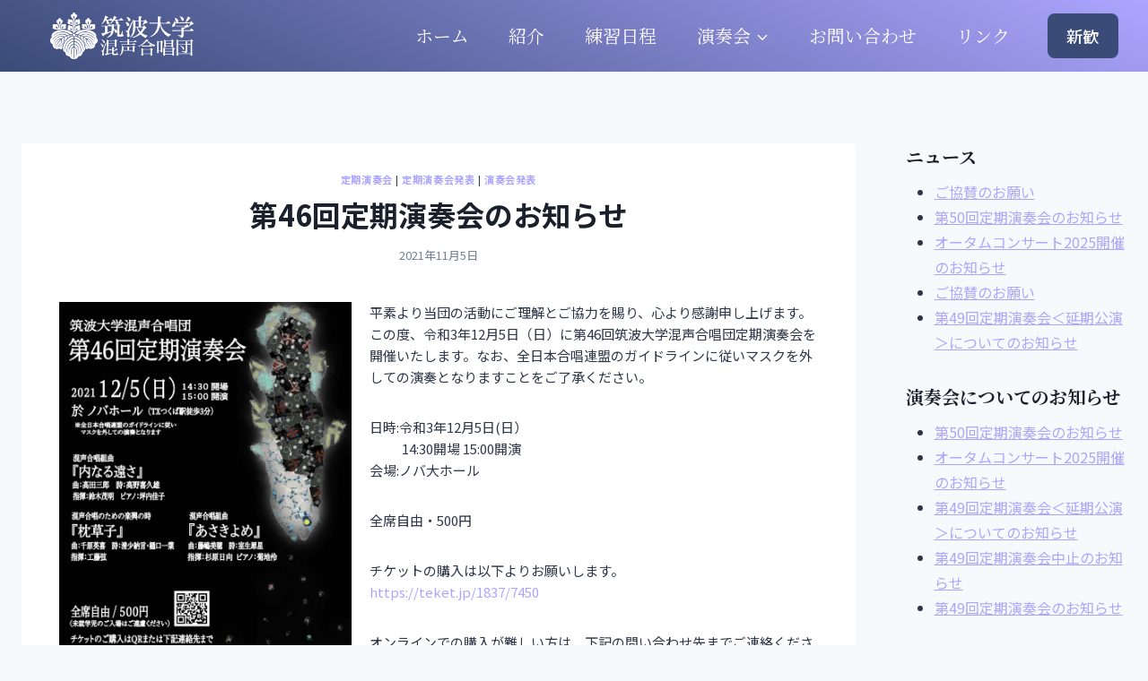

--- FILE ---
content_type: text/html; charset=UTF-8
request_url: https://www.stb.tsukuba.ac.jp/~konsei/blogwp/?p=4122
body_size: 129609
content:
<!doctype html>
<html lang="ja" class="no-js" itemtype="https://schema.org/Blog" itemscope>
<head>
	<meta charset="UTF-8"><style id="litespeed-ccss">ul{box-sizing:border-box}:root{--wp--preset--font-size--normal:16px;--wp--preset--font-size--huge:42px}.screen-reader-text{clip:rect(1px,1px,1px,1px);word-wrap:normal!important;border:0;-webkit-clip-path:inset(50%);clip-path:inset(50%);height:1px;margin:-1px;overflow:hidden;padding:0;position:absolute;width:1px}body{--wp--preset--color--black:#000;--wp--preset--color--cyan-bluish-gray:#abb8c3;--wp--preset--color--white:#fff;--wp--preset--color--pale-pink:#f78da7;--wp--preset--color--vivid-red:#cf2e2e;--wp--preset--color--luminous-vivid-orange:#ff6900;--wp--preset--color--luminous-vivid-amber:#fcb900;--wp--preset--color--light-green-cyan:#7bdcb5;--wp--preset--color--vivid-green-cyan:#00d084;--wp--preset--color--pale-cyan-blue:#8ed1fc;--wp--preset--color--vivid-cyan-blue:#0693e3;--wp--preset--color--vivid-purple:#9b51e0;--wp--preset--color--theme-palette-1:#aca5ff;--wp--preset--color--theme-palette-2:#3a4b77;--wp--preset--color--theme-palette-3:#1a202c;--wp--preset--color--theme-palette-4:#2d3748;--wp--preset--color--theme-palette-5:#4a5568;--wp--preset--color--theme-palette-6:#718096;--wp--preset--color--theme-palette-7:#edf2f7;--wp--preset--color--theme-palette-8:#f7fafc;--wp--preset--color--theme-palette-9:#fff;--wp--preset--gradient--vivid-cyan-blue-to-vivid-purple:linear-gradient(135deg,rgba(6,147,227,1) 0%,#9b51e0 100%);--wp--preset--gradient--light-green-cyan-to-vivid-green-cyan:linear-gradient(135deg,#7adcb4 0%,#00d082 100%);--wp--preset--gradient--luminous-vivid-amber-to-luminous-vivid-orange:linear-gradient(135deg,rgba(252,185,0,1) 0%,rgba(255,105,0,1) 100%);--wp--preset--gradient--luminous-vivid-orange-to-vivid-red:linear-gradient(135deg,rgba(255,105,0,1) 0%,#cf2e2e 100%);--wp--preset--gradient--very-light-gray-to-cyan-bluish-gray:linear-gradient(135deg,#eee 0%,#a9b8c3 100%);--wp--preset--gradient--cool-to-warm-spectrum:linear-gradient(135deg,#4aeadc 0%,#9778d1 20%,#cf2aba 40%,#ee2c82 60%,#fb6962 80%,#fef84c 100%);--wp--preset--gradient--blush-light-purple:linear-gradient(135deg,#ffceec 0%,#9896f0 100%);--wp--preset--gradient--blush-bordeaux:linear-gradient(135deg,#fecda5 0%,#fe2d2d 50%,#6b003e 100%);--wp--preset--gradient--luminous-dusk:linear-gradient(135deg,#ffcb70 0%,#c751c0 50%,#4158d0 100%);--wp--preset--gradient--pale-ocean:linear-gradient(135deg,#fff5cb 0%,#b6e3d4 50%,#33a7b5 100%);--wp--preset--gradient--electric-grass:linear-gradient(135deg,#caf880 0%,#71ce7e 100%);--wp--preset--gradient--midnight:linear-gradient(135deg,#020381 0%,#2874fc 100%);--wp--preset--font-size--small:14px;--wp--preset--font-size--medium:24px;--wp--preset--font-size--large:32px;--wp--preset--font-size--x-large:42px;--wp--preset--font-size--larger:40px;--wp--preset--spacing--20:.44rem;--wp--preset--spacing--30:.67rem;--wp--preset--spacing--40:1rem;--wp--preset--spacing--50:1.5rem;--wp--preset--spacing--60:2.25rem;--wp--preset--spacing--70:3.38rem;--wp--preset--spacing--80:5.06rem;--wp--preset--shadow--natural:6px 6px 9px rgba(0,0,0,.2);--wp--preset--shadow--deep:12px 12px 50px rgba(0,0,0,.4);--wp--preset--shadow--sharp:6px 6px 0px rgba(0,0,0,.2);--wp--preset--shadow--outlined:6px 6px 0px -3px rgba(255,255,255,1),6px 6px rgba(0,0,0,1);--wp--preset--shadow--crisp:6px 6px 0px rgba(0,0,0,1)}html{line-height:1.15;-webkit-text-size-adjust:100%}body{margin:0}h1{font-size:2em;margin:.67em 0}a{background-color:transparent}img{border-style:none}button{font-size:100%;margin:0}button{overflow:visible}button{text-transform:none}button{-webkit-appearance:button}button::-moz-focus-inner{border-style:none;padding:0}button:-moz-focusring{outline:1px dotted ButtonText}::-webkit-file-upload-button{-webkit-appearance:button;font:inherit}:root{--global-gray-400:#cbd5e0;--global-gray-500:#a0aec0;--global-xs-spacing:1em;--global-sm-spacing:1.5rem;--global-md-spacing:2rem;--global-lg-spacing:2.5em;--global-xl-spacing:3.5em;--global-xxl-spacing:5rem;--global-edge-spacing:1.5rem;--global-boxed-spacing:2rem}h1{padding:0;margin:0}i{font-style:italic}html{box-sizing:border-box}*,*:before,*:after{box-sizing:inherit}ul{margin:0 0 1.5em 1.5em;padding:0}ul{list-style:disc}li>ul{margin-bottom:0;margin-left:1.5em}img{display:block;height:auto;max-width:100%}a{color:var(--global-palette-highlight)}.screen-reader-text{clip:rect(1px,1px,1px,1px);position:absolute!important;height:1px;width:1px;overflow:hidden;word-wrap:normal!important}::-webkit-input-placeholder{color:var(--global-palette6)}::-moz-placeholder{color:var(--global-palette6);opacity:1}:-ms-input-placeholder{color:var(--global-palette6)}::placeholder{color:var(--global-palette6)}button,.button{border-radius:3px;background:var(--global-palette-btn-bg);color:var(--global-palette-btn);padding:.4em 1em;border:0;line-height:1.6;display:inline-block;font-family:inherit;text-decoration:none;box-shadow:0px 0px 0px -7px rgba(0,0,0,0)}button:visited,.button:visited{background:var(--global-palette-btn-bg);color:var(--global-palette-btn)}.elementor-button-wrapper .elementor-button{background-color:var(--global-palette-btn-bg);color:var(--global-palette-btn)}.button.button-size-large{font-size:110%;padding:.6em 1.2em}.kadence-svg-iconset{display:inline-flex;align-self:center}.kadence-svg-iconset svg{height:1em;width:1em}.kadence-svg-iconset.svg-baseline svg{top:.125em;position:relative}.kt-clear{*zoom:1}.kt-clear:before,.kt-clear:after{content:' ';display:table}.kt-clear:after{clear:both}.site-container{margin:0 auto;padding:0 var(--global-content-edge-padding)}#kt-scroll-up-reader,#kt-scroll-up{position:fixed;-webkit-transform:translateY(40px);transform:translateY(40px);opacity:0;z-index:1000;display:flex}.scroll-up-style-filled{color:var(--global-palette9);background:var(--global-palette4)}#kt-scroll-up-reader{-webkit-transform:translateY(0px);transform:translateY(0px)}#kt-scroll-up-reader:not(:focus){clip:rect(1px,1px,1px,1px);height:1px;width:1px;overflow:hidden;word-wrap:normal!important}#wrapper{overflow:hidden}body.footer-on-bottom #wrapper{min-height:100vh;display:flex;flex-direction:column}body.footer-on-bottom #inner-wrap{flex:1 0 auto}:root{--global-palette1:#aca5ff;--global-palette2:#3a4b77;--global-palette3:#1a202c;--global-palette4:#2d3748;--global-palette5:#4a5568;--global-palette6:#718096;--global-palette7:#edf2f7;--global-palette8:#f7fafc;--global-palette9:#fff;--global-palette9rgb:255,255,255;--global-palette-highlight:var(--global-palette1);--global-palette-highlight-alt:var(--global-palette2);--global-palette-highlight-alt2:var(--global-palette9);--global-palette-btn-bg:var(--global-palette1);--global-palette-btn-bg-hover:var(--global-palette2);--global-palette-btn:var(--global-palette9);--global-palette-btn-hover:var(--global-palette9);--global-body-font-family:'Noto Sans JP',var(--global-fallback-font);--global-heading-font-family:inherit;--global-primary-nav-font-family:'Noto Serif JP',var(--global-fallback-font);--global-fallback-font:sans-serif;--global-display-fallback-font:sans-serif;--global-content-width:1400px;--global-content-narrow-width:842px;--global-content-edge-padding:1.5rem;--global-calc-content-width:calc(1400px - var(--global-content-edge-padding) - var(--global-content-edge-padding))}:root body.kadence-elementor-colors{--e-global-color-kadence1:var(--global-palette1);--e-global-color-kadence2:var(--global-palette2);--e-global-color-kadence3:var(--global-palette3);--e-global-color-kadence4:var(--global-palette4);--e-global-color-kadence5:var(--global-palette5);--e-global-color-kadence6:var(--global-palette6);--e-global-color-kadence7:var(--global-palette7);--e-global-color-kadence8:var(--global-palette8);--e-global-color-kadence9:var(--global-palette9)}body{background:var(--global-palette8)}body{font-style:normal;font-weight:400;font-size:15px;line-height:1.6;font-family:var(--global-body-font-family);color:var(--global-palette4)}h1{font-family:var(--global-heading-font-family)}h1{font-weight:700;font-size:32px;line-height:1.5;color:var(--global-palette3)}.site-container{max-width:var(--global-content-width)}button,.button,.elementor-button-wrapper .elementor-button{box-shadow:0px 0px 0px -7px rgba(0,0,0,0)}#kt-scroll-up-reader,#kt-scroll-up{border-radius:120px;background:var(--global-palette2);bottom:44px;font-size:1.72em;padding:.4em}#kt-scroll-up-reader.scroll-up-side-right,#kt-scroll-up.scroll-up-side-right{right:44px}@media all and (max-width:767px){#kt-scroll-up-reader,#kt-scroll-up{bottom:15px}#kt-scroll-up-reader.scroll-up-side-right,#kt-scroll-up.scroll-up-side-right{right:15px}}.wp-site-blocks #mobile-header{display:block}.wp-site-blocks #main-header{display:none}@media all and (min-width:1100px){.wp-site-blocks #mobile-header{display:none}.wp-site-blocks #main-header{display:block}}.site-branding a.brand img{max-width:160px}@media all and (max-width:1100px){.site-branding a.brand img{max-width:150px}}@media all and (max-width:767px){.site-branding a.brand img{max-width:140px}}.site-branding{padding:0 0 0 2em}@media all and (max-width:1100px){.site-branding{padding:1.1em 1.1em 1.1em 0}}@media all and (max-width:767px){.site-branding{padding:.8em .8em .8em 0}}#masthead{background:linear-gradient(207deg,rgba(172,165,255,1) 0%,rgba(58,75,119,1) 100%)}.site-main-header-inner-wrap{min-height:9vh}@media all and (max-width:1100px){.site-main-header-inner-wrap{min-height:2vh}}@media all and (max-width:767px){.site-main-header-inner-wrap{min-height:2vh}}.main-navigation .primary-menu-container>ul>li.menu-item>a{padding-left:calc(3.5vw/2);padding-right:calc(3.5vw/2);padding-top:23px;padding-bottom:23px;color:var(--global-palette9);background:rgba(238,10,10,0)}.main-navigation .primary-menu-container>ul li.menu-item>a{font-style:normal;font-weight:400;font-size:20px;line-height:1.7em;font-family:var(--global-primary-nav-font-family)}.main-navigation .primary-menu-container>ul>li.menu-item.current-menu-item>a{color:var(--global-palette5);background:rgba(63,39,39,0)}.header-navigation .header-menu-container ul ul.sub-menu{background:#fff;box-shadow:0px 2px 13px 0px rgba(0,0,0,.1)}.header-navigation .header-menu-container ul ul li.menu-item{border-bottom:7em none #c00f0f}.header-navigation .header-menu-container ul ul li.menu-item>a{width:185px;padding-top:1.2em;padding-bottom:1.2em;color:#000;font-style:normal;font-size:16px}.mobile-toggle-open-container .menu-toggle-open{color:#fff;padding:0;font-size:14px}.mobile-toggle-open-container .menu-toggle-open .menu-toggle-icon{font-size:25px}.mobile-navigation ul li{font-style:normal;font-weight:400;font-size:24px;font-family:'Noto Serif JP',var(--global-fallback-font)}@media all and (max-width:767px){.mobile-navigation ul li{font-size:20px}}.mobile-navigation ul li a{padding-top:.91em;padding-bottom:.91em}.mobile-navigation ul li>a,.mobile-navigation ul li.menu-item-has-children>.drawer-nav-drop-wrap{color:var(--global-palette8)}.mobile-navigation ul li.current-menu-item>a{color:var(--global-palette6)}.mobile-navigation ul li.menu-item-has-children .drawer-nav-drop-wrap,.mobile-navigation ul li:not(.menu-item-has-children) a{border-bottom:0 solid rgba(255,255,255,.1)}.mobile-navigation:not(.drawer-navigation-parent-toggle-true) ul li.menu-item-has-children .drawer-nav-drop-wrap button{border-left:0 solid rgba(255,255,255,.1)}@media all and (max-width:1024px){#mobile-drawer .drawer-inner{background:var(--global-palette3)}}#mobile-drawer .drawer-header .drawer-toggle{padding:.6em .15em;font-size:24px}#mobile-drawer .drawer-header .drawer-toggle{color:var(--global-palette9)}#main-header .header-button{font-style:normal;font-weight:500;font-size:18px;font-family:'Noto Sans JP',var(--global-fallback-font);margin:0 .5em;border-radius:8px;color:var(--global-palette9);background:var(--global-palette2);border:2px none transparent;box-shadow:0px 0px 0px -7px rgba(0,0,0,0)}.elementor-column-gap-default>.elementor-row>.elementor-column>.elementor-element-populated>.elementor-widget-wrap{padding:10px}@media (max-width:767px){.elementor-column{width:100%}}.screen-reader-text{position:absolute;top:-10000em;width:1px;height:1px;margin:-1px;padding:0;overflow:hidden;clip:rect(0,0,0,0);border:0}.elementor{-webkit-hyphens:manual;-ms-hyphens:manual;hyphens:manual}.elementor *,.elementor :after,.elementor :before{-webkit-box-sizing:border-box;box-sizing:border-box}.elementor a{-webkit-box-shadow:none;box-shadow:none;text-decoration:none}.elementor .elementor-background-overlay{height:100%;width:100%;top:0;left:0;position:absolute}.elementor-element{--flex-direction:initial;--flex-wrap:initial;--justify-content:initial;--align-items:initial;--align-content:initial;--gap:initial;--flex-basis:initial;--flex-grow:initial;--flex-shrink:initial;--order:initial;--align-self:initial;-webkit-box-orient:vertical;-webkit-box-direction:normal;-ms-flex-direction:var(--flex-direction);flex-direction:var(--flex-direction);-ms-flex-wrap:var(--flex-wrap);flex-wrap:var(--flex-wrap);-webkit-box-pack:var(--justify-content);-ms-flex-pack:var(--justify-content);justify-content:var(--justify-content);-webkit-box-align:var(--align-items);-ms-flex-align:var(--align-items);align-items:var(--align-items);-ms-flex-line-pack:var(--align-content);align-content:var(--align-content);gap:var(--gap);-ms-flex-preferred-size:var(--flex-basis);flex-basis:var(--flex-basis);-webkit-box-flex:var(--flex-grow);-ms-flex-positive:var(--flex-grow);flex-grow:var(--flex-grow);-ms-flex-negative:var(--flex-shrink);flex-shrink:var(--flex-shrink);-webkit-box-ordinal-group:var(--order);-ms-flex-order:var(--order);order:var(--order);-ms-flex-item-align:var(--align-self);align-self:var(--align-self)}.elementor-invisible{visibility:hidden}.elementor-align-left{text-align:left}.elementor-align-left .elementor-button{width:auto}@media (max-width:1023px){.elementor-tablet-align-center{text-align:center}.elementor-tablet-align-center .elementor-button{width:auto}}:root{--page-title-display:block}.elementor-section{position:relative}.elementor-section .elementor-container{display:-webkit-box;display:-ms-flexbox;display:flex;margin-right:auto;margin-left:auto;position:relative}@media (max-width:1023px){.elementor-section .elementor-container{-ms-flex-wrap:wrap;flex-wrap:wrap}}.elementor-section.elementor-section-items-middle>.elementor-container{-webkit-box-align:center;-ms-flex-align:center;align-items:center}.elementor-row{width:100%;display:-webkit-box;display:-ms-flexbox;display:flex}@media (max-width:1023px){.elementor-row{-ms-flex-wrap:wrap;flex-wrap:wrap}}.elementor-widget-wrap{position:relative;width:100%;-ms-flex-wrap:wrap;flex-wrap:wrap;-ms-flex-line-pack:start;align-content:flex-start}.elementor:not(.elementor-bc-flex-widget) .elementor-widget-wrap{display:-webkit-box;display:-ms-flexbox;display:flex}.elementor-widget-wrap>.elementor-element{width:100%}.elementor-widget{position:relative}.elementor-widget:not(:last-child){margin-bottom:20px}.elementor-column{min-height:1px}.elementor-column,.elementor-column-wrap{position:relative;display:-webkit-box;display:-ms-flexbox;display:flex}.elementor-column-wrap{width:100%}@media (min-width:768px){.elementor-column.elementor-col-100{width:100%}}@media (max-width:767px){.elementor-column{width:100%}}.elementor-button{display:inline-block;line-height:1;background-color:#818a91;font-size:15px;padding:12px 24px;border-radius:3px;color:#fff;fill:#fff;text-align:center}.elementor-button:visited{color:#fff}.elementor-button-content-wrapper{display:-webkit-box;display:-ms-flexbox;display:flex;-webkit-box-pack:center;-ms-flex-pack:center;justify-content:center}.elementor-button-icon{-webkit-box-flex:0;-ms-flex-positive:0;flex-grow:0;-webkit-box-ordinal-group:6;-ms-flex-order:5;order:5}.elementor-button-text{-webkit-box-flex:1;-ms-flex-positive:1;flex-grow:1;-webkit-box-ordinal-group:11;-ms-flex-order:10;order:10;display:inline-block}.elementor-button.elementor-size-lg{font-size:18px;padding:20px 40px;border-radius:5px}.elementor-button .elementor-align-icon-right{margin-left:5px;-webkit-box-ordinal-group:16;-ms-flex-order:15;order:15}.elementor-button span{text-decoration:inherit}.elementor-heading-title{padding:0;margin:0;line-height:1}.elementor-widget-heading .elementor-heading-title.elementor-size-xl{font-size:39px}.elementor-kit-162{--e-global-color-primary:#aca5ff;--e-global-color-secondary:#3a4b77;--e-global-color-text:#2d3748;--e-global-color-accent:#d383c4;--e-global-color-kadence1:#aca5ff;--e-global-color-kadence2:#3a4b77;--e-global-color-kadence3:#1a202c;--e-global-color-kadence4:#2d3748;--e-global-color-kadence5:#4a5568;--e-global-color-kadence6:#718096;--e-global-color-kadence7:#edf2f7;--e-global-color-kadence8:#f7fafc;--e-global-color-kadence9:#fff;--e-global-typography-primary-font-family:"Noto Serif JP";--e-global-typography-primary-font-weight:600;--e-global-typography-secondary-font-family:"Noto Serif JP";--e-global-typography-secondary-font-size:20px;--e-global-typography-secondary-font-weight:400;--e-global-typography-text-font-family:"Noto Sans JP";--e-global-typography-text-font-size:15px;--e-global-typography-text-font-weight:400;--e-global-typography-accent-font-family:"Roboto";--e-global-typography-accent-font-weight:500;--e-global-typography-f2f01b1-font-family:"Noto Sans JP";--e-global-typography-f2f01b1-font-size:15px;--e-global-typography-f2f01b1-font-weight:400;--e-global-typography-197bd26-font-family:"Noto Serif JP";--e-global-typography-197bd26-font-size:2vw;--e-global-typography-197bd26-font-weight:600;font-family:"Noto Sans JP",Sans-serif;font-size:16px;font-weight:400}.elementor-widget:not(:last-child){margin-bottom:20px}.elementor-element{--widgets-spacing:20px}@media (max-width:1023px){.elementor-kit-162{--e-global-typography-197bd26-font-size:4.5vw}}@media (max-width:767px){.elementor-kit-162{--e-global-typography-197bd26-font-size:7.5vw}}.fas{-moz-osx-font-smoothing:grayscale;-webkit-font-smoothing:antialiased;display:inline-block;font-style:normal;font-variant:normal;text-rendering:auto;line-height:1}.fa-caret-down:before{content:"\f0d7"}.fas{font-family:"Font Awesome 5 Free"}.fas{font-weight:900}.elementor-widget-heading .elementor-heading-title{color:var(--e-global-color-primary);font-family:var(--e-global-typography-primary-font-family),Sans-serif;font-weight:var(--e-global-typography-primary-font-weight)}.elementor-widget-button .elementor-button{font-family:var(--e-global-typography-accent-font-family),Sans-serif;font-weight:var(--e-global-typography-accent-font-weight);background-color:var(--e-global-color-accent)}.elementor-79 .elementor-element.elementor-element-32b3d83>.elementor-container{min-height:100vh}.elementor-79 .elementor-element.elementor-element-32b3d83:not(.elementor-motion-effects-element-type-background){background-image:url("https://www.stb.tsukuba.ac.jp/~konsei/blogwp/wp-content/uploads/2020/11/banner-scaled.jpg");background-position:center center;background-size:cover}.elementor-79 .elementor-element.elementor-element-32b3d83>.elementor-background-overlay{background-color:#000;opacity:.5}.elementor-79 .elementor-element.elementor-element-32b3d83 .elementor-background-overlay{filter:brightness(100%) contrast(100%) saturate(100%) blur(0px) hue-rotate(0deg)}.elementor-79 .elementor-element.elementor-element-e7c720e.elementor-column.elementor-element[data-element_type="column"]>.elementor-column-wrap.elementor-element-populated>.elementor-widget-wrap{align-content:center;align-items:center}.elementor-79 .elementor-element.elementor-element-e7c720e>.elementor-column-wrap>.elementor-widget-wrap>.elementor-widget:not(.elementor-widget__width-auto):not(.elementor-widget__width-initial):not(:last-child):not(.elementor-absolute){margin-bottom:20px}.elementor-79 .elementor-element.elementor-element-e7c720e>.elementor-element-populated{margin:0 0 0 14%;--e-column-margin-right:0%;--e-column-margin-left:14%}.elementor-79 .elementor-element.elementor-element-e7c720e>.elementor-element-populated>.elementor-widget-wrap{padding:5%}.elementor-79 .elementor-element.elementor-element-839ddca .elementor-heading-title{color:#fff;font-family:"Noto Serif JP",Sans-serif;font-size:4.8vw;font-weight:600}.elementor-79 .elementor-element.elementor-element-839ddca{width:100%;max-width:100%}.elementor-79 .elementor-element.elementor-element-f371619 .elementor-button .elementor-align-icon-right{margin-left:11px}.elementor-79 .elementor-element.elementor-element-f371619 .elementor-button{font-family:"Noto Sans JP",Sans-serif;font-size:20px;font-weight:400;background-color:var(--e-global-color-secondary);border-radius:40px}@media (max-width:1023px){.elementor-79 .elementor-element.elementor-element-32b3d83>.elementor-container{min-height:100vh}.elementor-79 .elementor-element.elementor-element-e7c720e>.elementor-element-populated{margin:0;--e-column-margin-right:0%;--e-column-margin-left:0%}.elementor-79 .elementor-element.elementor-element-839ddca{text-align:center}.elementor-79 .elementor-element.elementor-element-839ddca .elementor-heading-title{font-size:8.6vw}.elementor-79 .elementor-element.elementor-element-839ddca>.elementor-widget-container{margin:0}.elementor-79 .elementor-element.elementor-element-f371619 .elementor-button{font-size:14px}}@media (max-width:767px){.elementor-79 .elementor-element.elementor-element-32b3d83>.elementor-container{min-height:100vh}.elementor-79 .elementor-element.elementor-element-e7c720e>.elementor-element-populated{margin:0;--e-column-margin-right:0%;--e-column-margin-left:0%}.elementor-79 .elementor-element.elementor-element-e7c720e>.elementor-element-populated>.elementor-widget-wrap{padding:5%}.elementor-79 .elementor-element.elementor-element-839ddca{text-align:center}.elementor-79 .elementor-element.elementor-element-839ddca .elementor-heading-title{font-size:9.5vw}.elementor-79 .elementor-element.elementor-element-839ddca>.elementor-widget-container{margin:0}.elementor-79 .elementor-element.elementor-element-f371619 .elementor-button{font-size:14px}}@media (min-width:768px){.elementor-79 .elementor-element.elementor-element-e7c720e{width:100%}}@media (min-width:1024px){.elementor-79 .elementor-element.elementor-element-32b3d83:not(.elementor-motion-effects-element-type-background){background-attachment:fixed}}.fas{-moz-osx-font-smoothing:grayscale;-webkit-font-smoothing:antialiased;display:inline-block;font-style:normal;font-variant:normal;text-rendering:auto;line-height:1}.fa-caret-down:before{content:"\f0d7"}.fas{font-family:"Font Awesome 5 Free";font-weight:900}.site-branding{max-height:inherit}.site-branding a.brand{display:flex;flex-direction:row;align-items:center;text-decoration:none;color:inherit;max-height:inherit}.site-branding a.brand img{display:block}.header-navigation ul ul.sub-menu{display:none;position:absolute;top:100%;flex-direction:column;background:#fff;margin-left:0;box-shadow:0 2px 13px rgba(0,0,0,.1);z-index:1000}.header-navigation ul ul.sub-menu>li:last-child{border-bottom:0}.header-navigation[class*=header-navigation-dropdown-animation-fade] ul ul.sub-menu{opacity:0;visibility:hidden;-webkit-transform:translate3d(0,0,0);transform:translate3d(0,0,0);display:block;clip:rect(1px,1px,1px,1px);height:1px;overflow:hidden}.header-navigation.header-navigation-dropdown-animation-fade-down ul ul.sub-menu{-webkit-transform:translate3d(0,-10px,0);transform:translate3d(0,-10px,0)}.nav--toggle-sub .dropdown-nav-toggle{display:block;background:0 0;position:absolute;right:0;top:50%;width:.7em;height:.7em;font-size:inherit;width:.9em;height:.9em;font-size:.9em;display:inline-flex;line-height:inherit;margin:0;padding:0;border:none;border-radius:0;-webkit-transform:translateY(-50%);transform:translateY(-50%);overflow:visible}.nav--toggle-sub li.menu-item-has-children{position:relative}.nav-drop-title-wrap{position:relative;padding-right:1em;display:block}.header-navigation,.header-menu-container{display:flex}.header-navigation li.menu-item>a{display:block;width:100%;text-decoration:none;color:var(--global-palette4)}.header-navigation ul.sub-menu{display:block;list-style:none;margin:0;padding:0}.header-navigation ul li.menu-item>a{padding:.6em .5em}.header-navigation ul ul li.menu-item>a{padding:1em}.header-navigation ul ul li.menu-item>a{width:200px}.header-navigation .menu{display:flex;flex-wrap:wrap;justify-content:center;align-items:center;list-style:none;margin:0;padding:0}.menu-toggle-open{display:flex;background:0 0;align-items:center;box-shadow:none}.menu-toggle-open .menu-toggle-icon{display:flex}.menu-toggle-open.menu-toggle-style-default{border:0}.wp-site-blocks .menu-toggle-open{box-shadow:none}.mobile-navigation{width:100%}.mobile-navigation a{display:block;width:100%;text-decoration:none;padding:.6em .5em}.mobile-navigation ul{display:block;list-style:none;margin:0;padding:0}.drawer-nav-drop-wrap{display:flex;position:relative}.drawer-nav-drop-wrap a{color:inherit}.drawer-nav-drop-wrap .drawer-sub-toggle{background:0 0;color:inherit;padding:.5em .7em;display:flex;border:0;border-radius:0;box-shadow:none;line-height:normal}.mobile-navigation ul ul{padding-left:1em}.mobile-navigation ul.has-collapse-sub-nav ul.sub-menu{display:none}.popup-drawer{position:fixed;display:none;top:0;bottom:0;left:-99999rem;right:99999rem;z-index:100000}.popup-drawer .drawer-overlay{background-color:rgba(0,0,0,.4);position:fixed;top:0;right:0;bottom:0;left:0;opacity:0}.popup-drawer .drawer-inner{width:100%;-webkit-transform:translateX(100%);transform:translateX(100%);max-width:90%;right:0;top:0;overflow:auto;background:#090c10;color:#fff;bottom:0;opacity:0;position:fixed;box-shadow:0 0 2rem 0 rgba(0,0,0,.1);display:flex;flex-direction:column}.popup-drawer .drawer-header{padding:0 1.5em;display:flex;justify-content:flex-end;min-height:calc(1.2em + 24px)}.popup-drawer .drawer-header .drawer-toggle{background:0 0;border:0;font-size:24px;line-height:1;padding:.6em .15em;color:inherit;display:flex;box-shadow:none;border-radius:0}.popup-drawer .drawer-content{padding:0 1.5em 1.5em}@media screen and (max-width:1024px){.animate-body-popup #inner-wrap,.animate-body-popup .site-header-row{-webkit-transform:none;transform:none}}.popup-drawer .drawer-header .drawer-toggle{width:1em;position:relative;height:1em;box-sizing:content-box;font-size:24px}.drawer-toggle .toggle-close-bar{width:.75em;height:.08em;background:currentColor;-webkit-transform-origin:center center;transform-origin:center center;position:absolute;margin-top:-.04em;opacity:0;border-radius:.08em;left:50%;margin-left:-.375em;top:50%;-webkit-transform:rotate(45deg) translateX(-50%);transform:rotate(45deg) translateX(-50%)}.drawer-toggle .toggle-close-bar:last-child{-webkit-transform:rotate(-45deg) translateX(50%);transform:rotate(-45deg) translateX(50%)}#main-header{display:none}#masthead{position:relative;z-index:11}@media screen and (min-width:1025px){#main-header{display:block}#mobile-header{display:none}}.site-header-row{display:grid;grid-template-columns:auto auto}.site-header-row-layout-fullwidth>.site-header-row-container-inner>.site-container{max-width:none}.site-header-row-tablet-layout-contained{padding:0 1.5rem}@media screen and (max-width:719px){.site-header-row-mobile-layout-fullwidth{padding:0}}.site-header-section{display:flex;max-height:inherit}.site-header-item{display:flex;align-items:center;margin-right:10px;max-height:inherit}.site-header-section>.site-header-item:last-child{margin-right:0}.drawer-content .site-header-item{margin-right:0;margin-bottom:10px}.drawer-content .site-header-item:last-child{margin-bottom:0}.site-header-section-right{justify-content:flex-end}@media screen and (max-width:1024px){.mobile-transparent-header #masthead{position:absolute;left:0;right:0;z-index:100}.mobile-transparent-header #masthead,.mobile-transparent-header .site-main-header-wrap .site-header-row-container-inner{background:0 0}}@media screen and (min-width:1025px){.transparent-header #masthead{position:absolute;left:0;right:0;z-index:100}.transparent-header #masthead,.transparent-header .site-main-header-wrap .site-header-row-container-inner{background:0 0}}#mobile-drawer{z-index:99999}.site-branding{max-height:inherit}.site-branding a.brand{display:flex;flex-direction:row;align-items:center;text-decoration:none;color:inherit;max-height:inherit}.site-branding a.brand img{display:block}.header-navigation ul ul.sub-menu{display:none;position:absolute;top:100%;flex-direction:column;background:#fff;margin-left:0;box-shadow:0 2px 13px rgba(0,0,0,.1);z-index:1000}.header-navigation ul ul.sub-menu>li:last-child{border-bottom:0}.header-navigation[class*=header-navigation-dropdown-animation-fade] ul ul.sub-menu{opacity:0;visibility:hidden;-webkit-transform:translate3d(0,0,0);transform:translate3d(0,0,0);display:block;clip:rect(1px,1px,1px,1px);height:1px;overflow:hidden}.header-navigation.header-navigation-dropdown-animation-fade-down ul ul.sub-menu{-webkit-transform:translate3d(0,-10px,0);transform:translate3d(0,-10px,0)}.nav--toggle-sub .dropdown-nav-toggle{display:block;background:0 0;position:absolute;right:0;top:50%;width:.7em;height:.7em;font-size:inherit;width:.9em;height:.9em;font-size:.9em;display:inline-flex;line-height:inherit;margin:0;padding:0;border:none;border-radius:0;-webkit-transform:translateY(-50%);transform:translateY(-50%);overflow:visible}.nav--toggle-sub li.menu-item-has-children{position:relative}.nav-drop-title-wrap{position:relative;padding-right:1em;display:block}.header-navigation,.header-menu-container{display:flex}.header-navigation li.menu-item>a{display:block;width:100%;text-decoration:none;color:var(--global-palette4)}.header-navigation ul.sub-menu{display:block;list-style:none;margin:0;padding:0}.header-navigation ul li.menu-item>a{padding:.6em .5em}.header-navigation ul ul li.menu-item>a{padding:1em}.header-navigation ul ul li.menu-item>a{width:200px}.header-navigation .menu{display:flex;flex-wrap:wrap;justify-content:center;align-items:center;list-style:none;margin:0;padding:0}.menu-toggle-open{display:flex;background:0 0;align-items:center;box-shadow:none}.menu-toggle-open .menu-toggle-icon{display:flex}.menu-toggle-open.menu-toggle-style-default{border:0}.wp-site-blocks .menu-toggle-open{box-shadow:none}.mobile-navigation{width:100%}.mobile-navigation a{display:block;width:100%;text-decoration:none;padding:.6em .5em}.mobile-navigation ul{display:block;list-style:none;margin:0;padding:0}.drawer-nav-drop-wrap{display:flex;position:relative}.drawer-nav-drop-wrap a{color:inherit}.drawer-nav-drop-wrap .drawer-sub-toggle{background:0 0;color:inherit;padding:.5em .7em;display:flex;border:0;border-radius:0;box-shadow:none;line-height:normal}.mobile-navigation ul ul{padding-left:1em}.mobile-navigation ul.has-collapse-sub-nav ul.sub-menu{display:none}.popup-drawer{position:fixed;display:none;top:0;bottom:0;left:-99999rem;right:99999rem;z-index:100000}.popup-drawer .drawer-overlay{background-color:rgba(0,0,0,.4);position:fixed;top:0;right:0;bottom:0;left:0;opacity:0}.popup-drawer .drawer-inner{width:100%;-webkit-transform:translateX(100%);transform:translateX(100%);max-width:90%;right:0;top:0;overflow:auto;background:#090c10;color:#fff;bottom:0;opacity:0;position:fixed;box-shadow:0 0 2rem 0 rgba(0,0,0,.1);display:flex;flex-direction:column}.popup-drawer .drawer-header{padding:0 1.5em;display:flex;justify-content:flex-end;min-height:calc(1.2em + 24px)}.popup-drawer .drawer-header .drawer-toggle{background:0 0;border:0;font-size:24px;line-height:1;padding:.6em .15em;color:inherit;display:flex;box-shadow:none;border-radius:0}.popup-drawer .drawer-content{padding:0 1.5em 1.5em}@media screen and (max-width:1024px){.animate-body-popup #inner-wrap,.animate-body-popup .site-header-row{-webkit-transform:none;transform:none}}.popup-drawer .drawer-header .drawer-toggle{width:1em;position:relative;height:1em;box-sizing:content-box;font-size:24px}.drawer-toggle .toggle-close-bar{width:.75em;height:.08em;background:currentColor;-webkit-transform-origin:center center;transform-origin:center center;position:absolute;margin-top:-.04em;opacity:0;border-radius:.08em;left:50%;margin-left:-.375em;top:50%;-webkit-transform:rotate(45deg) translateX(-50%);transform:rotate(45deg) translateX(-50%)}.drawer-toggle .toggle-close-bar:last-child{-webkit-transform:rotate(-45deg) translateX(50%);transform:rotate(-45deg) translateX(50%)}#main-header{display:none}#masthead{position:relative;z-index:11}@media screen and (min-width:1025px){#main-header{display:block}#mobile-header{display:none}}.site-header-row{display:grid;grid-template-columns:auto auto}.site-header-row-layout-fullwidth>.site-header-row-container-inner>.site-container{max-width:none}.site-header-row-tablet-layout-contained{padding:0 1.5rem}@media screen and (max-width:719px){.site-header-row-mobile-layout-fullwidth{padding:0}}.site-header-section{display:flex;max-height:inherit}.site-header-item{display:flex;align-items:center;margin-right:10px;max-height:inherit}.site-header-section>.site-header-item:last-child{margin-right:0}.drawer-content .site-header-item{margin-right:0;margin-bottom:10px}.drawer-content .site-header-item:last-child{margin-bottom:0}.site-header-section-right{justify-content:flex-end}@media screen and (max-width:1024px){.mobile-transparent-header #masthead{position:absolute;left:0;right:0;z-index:100}.mobile-transparent-header #masthead,.mobile-transparent-header .site-main-header-wrap .site-header-row-container-inner{background:0 0}}@media screen and (min-width:1025px){.transparent-header #masthead{position:absolute;left:0;right:0;z-index:100}.transparent-header #masthead,.transparent-header .site-main-header-wrap .site-header-row-container-inner{background:0 0}}#mobile-drawer{z-index:99999}</style><link rel="preconnect" href="https://fonts.gstatic.com/" crossorigin /><script src="[data-uri]" defer></script><script data-optimized="1" src="https://www.stb.tsukuba.ac.jp/~konsei/blogwp/wp-content/plugins/litespeed-cache/assets/js/webfontloader.min.js" defer></script><script src="[data-uri]" defer></script>
	<meta name="viewport" content="width=device-width, initial-scale=1, minimum-scale=1">
	<meta name='robots' content='index, follow, max-image-preview:large, max-snippet:-1, max-video-preview:-1' />

	<!-- This site is optimized with the Yoast SEO plugin v22.1 - https://yoast.com/wordpress/plugins/seo/ -->
	<title>第46回定期演奏会のお知らせ - 筑波大学混声合唱団</title>
	<link rel="canonical" href="https://www.stb.tsukuba.ac.jp/~konsei/blogwp/?p=4122" />
	<meta property="og:locale" content="ja_JP" />
	<meta property="og:type" content="article" />
	<meta property="og:title" content="第46回定期演奏会のお知らせ - 筑波大学混声合唱団" />
	<meta property="og:description" content="平素より当団の活動にご理解とご協力を賜り、心より感謝申し上げ..." />
	<meta property="og:url" content="https://www.stb.tsukuba.ac.jp/~konsei/blogwp/?p=4122" />
	<meta property="og:site_name" content="筑波大学混声合唱団" />
	<meta property="article:publisher" content="https://www.facebook.com/tsukubakonsei" />
	<meta property="article:published_time" content="2021-11-05T07:07:33+00:00" />
	<meta property="article:modified_time" content="2022-08-24T01:11:34+00:00" />
	<meta property="og:image" content="https://www.stb.tsukuba.ac.jp/~konsei/blogwp/wp-content/uploads/2021/11/0001-scaled.jpg" />
	<meta property="og:image:width" content="1799" />
	<meta property="og:image:height" content="2560" />
	<meta property="og:image:type" content="image/jpeg" />
	<meta name="author" content="konsei" />
	<meta name="twitter:card" content="summary_large_image" />
	<meta name="twitter:creator" content="@Tsukuba_Konsei" />
	<meta name="twitter:site" content="@Tsukuba_Konsei" />
	<meta name="twitter:label1" content="執筆者" />
	<meta name="twitter:data1" content="konsei" />
	<meta name="twitter:label2" content="推定読み取り時間" />
	<meta name="twitter:data2" content="2分" />
	<script type="application/ld+json" class="yoast-schema-graph">{"@context":"https://schema.org","@graph":[{"@type":"Article","@id":"https://www.stb.tsukuba.ac.jp/~konsei/blogwp/?p=4122#article","isPartOf":{"@id":"https://www.stb.tsukuba.ac.jp/~konsei/blogwp/?p=4122"},"author":{"name":"konsei","@id":"https://www.stb.tsukuba.ac.jp/~konsei/blogwp/#/schema/person/2e80afc8f1416a94f5e9b9d48eb2477c"},"headline":"第46回定期演奏会のお知らせ","datePublished":"2021-11-05T07:07:33+00:00","dateModified":"2022-08-24T01:11:34+00:00","mainEntityOfPage":{"@id":"https://www.stb.tsukuba.ac.jp/~konsei/blogwp/?p=4122"},"wordCount":14,"publisher":{"@id":"https://www.stb.tsukuba.ac.jp/~konsei/blogwp/#organization"},"image":{"@id":"https://www.stb.tsukuba.ac.jp/~konsei/blogwp/?p=4122#primaryimage"},"thumbnailUrl":"https://www.stb.tsukuba.ac.jp/~konsei/blogwp/wp-content/uploads/2021/11/0001-scaled.jpg","articleSection":["定期演奏会","定期演奏会発表","演奏会発表"],"inLanguage":"ja"},{"@type":"WebPage","@id":"https://www.stb.tsukuba.ac.jp/~konsei/blogwp/?p=4122","url":"https://www.stb.tsukuba.ac.jp/~konsei/blogwp/?p=4122","name":"第46回定期演奏会のお知らせ - 筑波大学混声合唱団","isPartOf":{"@id":"https://www.stb.tsukuba.ac.jp/~konsei/blogwp/#website"},"primaryImageOfPage":{"@id":"https://www.stb.tsukuba.ac.jp/~konsei/blogwp/?p=4122#primaryimage"},"image":{"@id":"https://www.stb.tsukuba.ac.jp/~konsei/blogwp/?p=4122#primaryimage"},"thumbnailUrl":"https://www.stb.tsukuba.ac.jp/~konsei/blogwp/wp-content/uploads/2021/11/0001-scaled.jpg","datePublished":"2021-11-05T07:07:33+00:00","dateModified":"2022-08-24T01:11:34+00:00","breadcrumb":{"@id":"https://www.stb.tsukuba.ac.jp/~konsei/blogwp/?p=4122#breadcrumb"},"inLanguage":"ja","potentialAction":[{"@type":"ReadAction","target":["https://www.stb.tsukuba.ac.jp/~konsei/blogwp/?p=4122"]}]},{"@type":"ImageObject","inLanguage":"ja","@id":"https://www.stb.tsukuba.ac.jp/~konsei/blogwp/?p=4122#primaryimage","url":"https://www.stb.tsukuba.ac.jp/~konsei/blogwp/wp-content/uploads/2021/11/0001-scaled.jpg","contentUrl":"https://www.stb.tsukuba.ac.jp/~konsei/blogwp/wp-content/uploads/2021/11/0001-scaled.jpg","width":1799,"height":2560},{"@type":"BreadcrumbList","@id":"https://www.stb.tsukuba.ac.jp/~konsei/blogwp/?p=4122#breadcrumb","itemListElement":[{"@type":"ListItem","position":1,"name":"Home","item":"https://www.stb.tsukuba.ac.jp/~konsei/blogwp/"},{"@type":"ListItem","position":2,"name":"第46回定期演奏会のお知らせ"}]},{"@type":"WebSite","@id":"https://www.stb.tsukuba.ac.jp/~konsei/blogwp/#website","url":"https://www.stb.tsukuba.ac.jp/~konsei/blogwp/","name":"筑波大学混声合唱団","description":"筑波大学混声合唱団のホームページへようこそ！","publisher":{"@id":"https://www.stb.tsukuba.ac.jp/~konsei/blogwp/#organization"},"potentialAction":[{"@type":"SearchAction","target":{"@type":"EntryPoint","urlTemplate":"https://www.stb.tsukuba.ac.jp/~konsei/blogwp/?s={search_term_string}"},"query-input":"required name=search_term_string"}],"inLanguage":"ja"},{"@type":"Organization","@id":"https://www.stb.tsukuba.ac.jp/~konsei/blogwp/#organization","name":"筑波大学混声合唱団","url":"https://www.stb.tsukuba.ac.jp/~konsei/blogwp/","logo":{"@type":"ImageObject","inLanguage":"ja","@id":"https://www.stb.tsukuba.ac.jp/~konsei/blogwp/#/schema/logo/image/","url":"https://www.stb.tsukuba.ac.jp/~konsei/blogwp/wp-content/uploads/2021/01/cropped-favicon3-1.png","contentUrl":"https://www.stb.tsukuba.ac.jp/~konsei/blogwp/wp-content/uploads/2021/01/cropped-favicon3-1.png","width":512,"height":512,"caption":"筑波大学混声合唱団"},"image":{"@id":"https://www.stb.tsukuba.ac.jp/~konsei/blogwp/#/schema/logo/image/"},"sameAs":["https://www.facebook.com/tsukubakonsei","https://twitter.com/Tsukuba_Konsei","https://www.instagram.com/tsukuba.konsei/","https://www.youtube.com/channel/UCYD1zI2TobZUCl_SwyGn2TQ"]},{"@type":"Person","@id":"https://www.stb.tsukuba.ac.jp/~konsei/blogwp/#/schema/person/2e80afc8f1416a94f5e9b9d48eb2477c","name":"konsei"}]}</script>
	<!-- / Yoast SEO plugin. -->


<link rel="alternate" type="application/rss+xml" title="筑波大学混声合唱団 &raquo; フィード" href="https://www.stb.tsukuba.ac.jp/~konsei/blogwp/?feed=rss2" />
<link rel="alternate" type="application/rss+xml" title="筑波大学混声合唱団 &raquo; コメントフィード" href="https://www.stb.tsukuba.ac.jp/~konsei/blogwp/?feed=comments-rss2" />
			<script src="[data-uri]" defer></script>
			<link rel="alternate" title="oEmbed (JSON)" type="application/json+oembed" href="https://www.stb.tsukuba.ac.jp/~konsei/blogwp/index.php?rest_route=%2Foembed%2F1.0%2Fembed&#038;url=https%3A%2F%2Fwww.stb.tsukuba.ac.jp%2F%7Ekonsei%2Fblogwp%2F%3Fp%3D4122" />
<link rel="alternate" title="oEmbed (XML)" type="text/xml+oembed" href="https://www.stb.tsukuba.ac.jp/~konsei/blogwp/index.php?rest_route=%2Foembed%2F1.0%2Fembed&#038;url=https%3A%2F%2Fwww.stb.tsukuba.ac.jp%2F%7Ekonsei%2Fblogwp%2F%3Fp%3D4122&#038;format=xml" />
<style id='wp-img-auto-sizes-contain-inline-css'>
img:is([sizes=auto i],[sizes^="auto," i]){contain-intrinsic-size:3000px 1500px}
/*# sourceURL=wp-img-auto-sizes-contain-inline-css */
</style>
<style id='classic-theme-styles-inline-css'>
/*! This file is auto-generated */
.wp-block-button__link{color:#fff;background-color:#32373c;border-radius:9999px;box-shadow:none;text-decoration:none;padding:calc(.667em + 2px) calc(1.333em + 2px);font-size:1.125em}.wp-block-file__button{background:#32373c;color:#fff;text-decoration:none}
/*# sourceURL=/wp-includes/css/classic-themes.min.css */
</style>
<link data-asynced="1" as="style" onload="this.onload=null;this.rel='stylesheet'"  rel='preload' id='eeb-css-frontend-css' href='https://www.stb.tsukuba.ac.jp/~konsei/blogwp/wp-content/plugins/email-encoder-bundle/core/includes/assets/css/style.css?ver=240304-93925' media='all' />
<link data-asynced="1" as="style" onload="this.onload=null;this.rel='stylesheet'"  rel='preload' id='kadence-global-css' href='https://www.stb.tsukuba.ac.jp/~konsei/blogwp/wp-content/themes/kadence/assets/css/global.min.css?ver=1.1.51' media='all' />
<style id='kadence-global-inline-css'>
/* Kadence Base CSS */
:root{--global-palette1:#aca5ff;--global-palette2:#3a4b77;--global-palette3:#1A202C;--global-palette4:#2D3748;--global-palette5:#4A5568;--global-palette6:#718096;--global-palette7:#EDF2F7;--global-palette8:#F7FAFC;--global-palette9:#ffffff;--global-palette9rgb:255, 255, 255;--global-palette-highlight:var(--global-palette1);--global-palette-highlight-alt:var(--global-palette2);--global-palette-highlight-alt2:var(--global-palette9);--global-palette-btn-bg:var(--global-palette1);--global-palette-btn-bg-hover:var(--global-palette2);--global-palette-btn:var(--global-palette9);--global-palette-btn-hover:var(--global-palette9);--global-body-font-family:'Noto Sans JP', var(--global-fallback-font);--global-heading-font-family:inherit;--global-primary-nav-font-family:'Noto Serif JP', var(--global-fallback-font);--global-fallback-font:sans-serif;--global-display-fallback-font:sans-serif;--global-content-width:1400px;--global-content-narrow-width:842px;--global-content-edge-padding:1.5rem;--global-content-boxed-padding:2rem;--global-calc-content-width:calc(1400px - var(--global-content-edge-padding) - var(--global-content-edge-padding) );--wp--style--global--content-size:var(--global-calc-content-width);}.wp-site-blocks{--global-vw:calc( 100vw - ( 0.5 * var(--scrollbar-offset)));}:root body.kadence-elementor-colors{--e-global-color-kadence1:var(--global-palette1);--e-global-color-kadence2:var(--global-palette2);--e-global-color-kadence3:var(--global-palette3);--e-global-color-kadence4:var(--global-palette4);--e-global-color-kadence5:var(--global-palette5);--e-global-color-kadence6:var(--global-palette6);--e-global-color-kadence7:var(--global-palette7);--e-global-color-kadence8:var(--global-palette8);--e-global-color-kadence9:var(--global-palette9);}body{background:var(--global-palette8);}body, input, select, optgroup, textarea{font-style:normal;font-weight:normal;font-size:15px;line-height:1.6;font-family:var(--global-body-font-family);color:var(--global-palette4);}.content-bg, body.content-style-unboxed .site{background:var(--global-palette9);}h1,h2,h3,h4,h5,h6{font-family:var(--global-heading-font-family);}h1{font-weight:700;font-size:32px;line-height:1.5;color:var(--global-palette3);}h2{font-weight:700;font-size:28px;line-height:1.5;color:var(--global-palette3);}h3{font-weight:700;font-size:24px;line-height:1.5;color:var(--global-palette3);}h4{font-weight:700;font-size:22px;line-height:1.5;color:var(--global-palette4);}h5{font-weight:700;font-size:20px;line-height:1.5;color:var(--global-palette4);}h6{font-style:normal;font-weight:700;font-size:18px;line-height:1.5;font-family:'Noto Sans JP', var(--global-fallback-font);color:var(--global-palette5);}.entry-hero .kadence-breadcrumbs{max-width:1400px;}.site-container, .site-header-row-layout-contained, .site-footer-row-layout-contained, .entry-hero-layout-contained, .comments-area, .alignfull > .wp-block-cover__inner-container, .alignwide > .wp-block-cover__inner-container{max-width:var(--global-content-width);}.content-width-narrow .content-container.site-container, .content-width-narrow .hero-container.site-container{max-width:var(--global-content-narrow-width);}@media all and (min-width: 1630px){.wp-site-blocks .content-container  .alignwide{margin-left:-115px;margin-right:-115px;width:unset;max-width:unset;}}@media all and (min-width: 1102px){.content-width-narrow .wp-site-blocks .content-container .alignwide{margin-left:-130px;margin-right:-130px;width:unset;max-width:unset;}}.content-style-boxed .wp-site-blocks .entry-content .alignwide{margin-left:calc( -1 * var( --global-content-boxed-padding ) );margin-right:calc( -1 * var( --global-content-boxed-padding ) );}.content-area{margin-top:5rem;margin-bottom:5rem;}@media all and (max-width: 1024px){.content-area{margin-top:3rem;margin-bottom:3rem;}}@media all and (max-width: 767px){.content-area{margin-top:2rem;margin-bottom:2rem;}}@media all and (max-width: 1024px){:root{--global-content-boxed-padding:2rem;}}@media all and (max-width: 767px){:root{--global-content-boxed-padding:1.5rem;}}.entry-content-wrap{padding:2rem;}@media all and (max-width: 1024px){.entry-content-wrap{padding:2rem;}}@media all and (max-width: 767px){.entry-content-wrap{padding:1.5rem;}}.entry.single-entry{box-shadow:0px 15px 15px -10px rgba(0,0,0,0.05);}.entry.loop-entry{border-radius:0px 0px 0px 0px;box-shadow:0px 15px 15px -10px rgba(0,0,0,0.05);}.loop-entry .entry-content-wrap{padding:2rem;}@media all and (max-width: 1024px){.loop-entry .entry-content-wrap{padding:2rem;}}@media all and (max-width: 767px){.loop-entry .entry-content-wrap{padding:1.5rem;}}.has-sidebar:not(.has-left-sidebar) .content-container{grid-template-columns:1fr 20%;}.has-sidebar.has-left-sidebar .content-container{grid-template-columns:20% 1fr;}.primary-sidebar.widget-area .widget{margin-bottom:2em;color:var(--global-palette4);}.primary-sidebar.widget-area .widget-title{font-style:normal;font-weight:700;font-size:20px;line-height:1.5;font-family:'Noto Serif JP', var(--global-fallback-font);color:var(--global-palette3);}.primary-sidebar.widget-area{background:rgba(172,165,255,0);padding:0px 0px 0px 0px;}.has-sidebar.has-left-sidebar:not(.rtl) .primary-sidebar.widget-area, .rtl.has-sidebar:not(.has-left-sidebar) .primary-sidebar.widget-area{border-right:0px solid var(--global-palette2);}.has-sidebar:not(.has-left-sidebar):not(.rtl) .primary-sidebar.widget-area, .rtl.has-sidebar.has-left-sidebar .primary-sidebar.widget-area{border-left:0px solid var(--global-palette2);}@media all and (max-width: 1024px){.primary-sidebar.widget-area .widget{margin-bottom:2em;}.primary-sidebar.widget-area{padding:50px 50px 50px 50px;}}@media all and (max-width: 767px){.primary-sidebar.widget-area{padding:20px 20px 20px 20px;}}button, .button, .wp-block-button__link, input[type="button"], input[type="reset"], input[type="submit"], .fl-button, .elementor-button-wrapper .elementor-button{box-shadow:0px 0px 0px -7px rgba(0,0,0,0);}button:hover, button:focus, button:active, .button:hover, .button:focus, .button:active, .wp-block-button__link:hover, .wp-block-button__link:focus, .wp-block-button__link:active, input[type="button"]:hover, input[type="button"]:focus, input[type="button"]:active, input[type="reset"]:hover, input[type="reset"]:focus, input[type="reset"]:active, input[type="submit"]:hover, input[type="submit"]:focus, input[type="submit"]:active, .elementor-button-wrapper .elementor-button:hover, .elementor-button-wrapper .elementor-button:focus, .elementor-button-wrapper .elementor-button:active{box-shadow:0px 15px 25px -7px rgba(0,0,0,0.1);}.kb-button.kb-btn-global-outline.kb-btn-global-inherit{padding-top:calc(px - 2px);padding-right:calc(px - 2px);padding-bottom:calc(px - 2px);padding-left:calc(px - 2px);}@media all and (min-width: 1025px){.transparent-header .entry-hero .entry-hero-container-inner{padding-top:9vh;}}@media all and (max-width: 1024px){.mobile-transparent-header .entry-hero .entry-hero-container-inner{padding-top:2vh;}}@media all and (max-width: 767px){.mobile-transparent-header .entry-hero .entry-hero-container-inner{padding-top:2vh;}}#kt-scroll-up-reader, #kt-scroll-up{border-radius:120px 120px 120px 120px;background:var(--global-palette2);bottom:44px;font-size:1.72em;padding:0.4em 0.4em 0.4em 0.4em;}#kt-scroll-up-reader.scroll-up-side-right, #kt-scroll-up.scroll-up-side-right{right:44px;}#kt-scroll-up-reader.scroll-up-side-left, #kt-scroll-up.scroll-up-side-left{left:44px;}@media all and (max-width: 767px){#kt-scroll-up-reader, #kt-scroll-up{bottom:15px;}#kt-scroll-up-reader.scroll-up-side-right, #kt-scroll-up.scroll-up-side-right{right:15px;}#kt-scroll-up-reader.scroll-up-side-left, #kt-scroll-up.scroll-up-side-left{left:15px;}}.entry-author-style-center{padding-top:var(--global-md-spacing);border-top:1px solid var(--global-gray-500);}.entry-author-style-center .entry-author-avatar, .entry-meta .author-avatar{display:none;}.entry-author-style-normal .entry-author-profile{padding-left:0px;}#comments .comment-meta{margin-left:0px;}.post-title .entry-meta{color:var(--global-palette6);}.entry-hero.post-hero-section .entry-header{min-height:200px;}.loop-entry.type-post h2.entry-title{font-style:normal;font-weight:700;font-size:22px;color:var(--global-palette4);}.loop-entry.type-post .entry-meta{color:var(--global-palette6);}
/* Kadence Header CSS */
.wp-site-blocks #mobile-header{display:block;}.wp-site-blocks #main-header{display:none;}@media all and (min-width: 1100px){.wp-site-blocks #mobile-header{display:none;}.wp-site-blocks #main-header{display:block;}}@media all and (max-width: 1099px){.mobile-transparent-header #masthead{position:absolute;left:0px;right:0px;z-index:100;}.kadence-scrollbar-fixer.mobile-transparent-header #masthead{right:var(--scrollbar-offset,0);}.mobile-transparent-header #masthead, .mobile-transparent-header .site-top-header-wrap .site-header-row-container-inner, .mobile-transparent-header .site-main-header-wrap .site-header-row-container-inner, .mobile-transparent-header .site-bottom-header-wrap .site-header-row-container-inner{background:transparent;}.site-header-row-tablet-layout-fullwidth, .site-header-row-tablet-layout-standard{padding:0px;}}@media all and (min-width: 1100px){.transparent-header #masthead{position:absolute;left:0px;right:0px;z-index:100;}.transparent-header.kadence-scrollbar-fixer #masthead{right:var(--scrollbar-offset,0);}.transparent-header #masthead, .transparent-header .site-top-header-wrap .site-header-row-container-inner, .transparent-header .site-main-header-wrap .site-header-row-container-inner, .transparent-header .site-bottom-header-wrap .site-header-row-container-inner{background:transparent;}}.site-branding a.brand img{max-width:160px;}.site-branding a.brand img.svg-logo-image{width:160px;}@media all and (max-width: 1099px){.site-branding a.brand img{max-width:150px;}.site-branding a.brand img.svg-logo-image{width:150px;}}@media all and (max-width: 767px){.site-branding a.brand img{max-width:140px;}.site-branding a.brand img.svg-logo-image{width:140px;}}.site-branding{padding:0em 0em 0em 2em;}@media all and (max-width: 1099px){.site-branding{padding:1.1em 1.1em 1.1em 0em;}}@media all and (max-width: 767px){.site-branding{padding:0.8em 0.8em 0.8em 0em;}}#masthead, #masthead .kadence-sticky-header.item-is-fixed:not(.item-at-start):not(.site-header-row-container):not(.site-main-header-wrap), #masthead .kadence-sticky-header.item-is-fixed:not(.item-at-start) > .site-header-row-container-inner{background:linear-gradient(207deg,rgba(172,165,255,1) 0%,rgba(58,75,119,1) 100%);}.site-main-header-inner-wrap{min-height:9vh;}@media all and (max-width: 1099px){.site-main-header-inner-wrap{min-height:2vh;}}@media all and (max-width: 767px){.site-main-header-inner-wrap{min-height:2vh;}}.header-navigation[class*="header-navigation-style-underline"] .header-menu-container.primary-menu-container>ul>li>a:after{width:calc( 100% - 3.5vw);}.main-navigation .primary-menu-container > ul > li.menu-item > a{padding-left:calc(3.5vw / 2);padding-right:calc(3.5vw / 2);padding-top:23px;padding-bottom:23px;color:var(--global-palette9);background:rgba(238,10,10,0);}.main-navigation .primary-menu-container > ul > li.menu-item .dropdown-nav-special-toggle{right:calc(3.5vw / 2);}.main-navigation .primary-menu-container > ul li.menu-item > a{font-style:normal;font-weight:normal;font-size:20px;line-height:1.7em;letter-spacing:0em;font-family:var(--global-primary-nav-font-family);}.main-navigation .primary-menu-container > ul > li.menu-item > a:hover{color:var(--global-palette2);background:rgba(255,255,255,0);}.main-navigation .primary-menu-container > ul > li.menu-item.current-menu-item > a{color:var(--global-palette5);background:rgba(63,39,39,0);}.header-navigation .header-menu-container ul ul.sub-menu, .header-navigation .header-menu-container ul ul.submenu{background:#ffffff;box-shadow:0px 2px 13px 0px rgba(0,0,0,0.1);}.header-navigation .header-menu-container ul ul li.menu-item, .header-menu-container ul.menu > li.kadence-menu-mega-enabled > ul > li.menu-item > a{border-bottom:7em none #c00f0f;}.header-navigation .header-menu-container ul ul li.menu-item > a{width:185px;padding-top:1.2em;padding-bottom:1.2em;color:#000000;font-style:normal;font-size:16px;}.header-navigation .header-menu-container ul ul li.menu-item > a:hover{color:var(--global-palette9);background:#3a4b77;}.header-navigation .header-menu-container ul ul li.menu-item.current-menu-item > a{color:var(--global-palette9);background:#3a4b77;}.mobile-toggle-open-container .menu-toggle-open, .mobile-toggle-open-container .menu-toggle-open:focus{color:#ffffff;padding:0px 0px 0px 0px;font-size:14px;}.mobile-toggle-open-container .menu-toggle-open.menu-toggle-style-bordered{border:1px solid currentColor;}.mobile-toggle-open-container .menu-toggle-open .menu-toggle-icon{font-size:25px;}.mobile-toggle-open-container .menu-toggle-open:hover, .mobile-toggle-open-container .menu-toggle-open:focus-visible{color:var(--global-palette2);}.mobile-navigation ul li{font-style:normal;font-weight:normal;font-size:24px;font-family:'Noto Serif JP', var(--global-fallback-font);}@media all and (max-width: 767px){.mobile-navigation ul li{font-size:20px;}}.mobile-navigation ul li a{padding-top:0.91em;padding-bottom:0.91em;}.mobile-navigation ul li > a, .mobile-navigation ul li.menu-item-has-children > .drawer-nav-drop-wrap{color:var(--global-palette8);}.mobile-navigation ul li > a:hover, .mobile-navigation ul li.menu-item-has-children > .drawer-nav-drop-wrap:hover{background:#ffffff;color:var(--global-palette2);}.mobile-navigation ul li.current-menu-item > a, .mobile-navigation ul li.current-menu-item.menu-item-has-children > .drawer-nav-drop-wrap{color:var(--global-palette6);}.mobile-navigation ul li.menu-item-has-children .drawer-nav-drop-wrap, .mobile-navigation ul li:not(.menu-item-has-children) a{border-bottom:0px solid rgba(255,255,255,0.1);}.mobile-navigation:not(.drawer-navigation-parent-toggle-true) ul li.menu-item-has-children .drawer-nav-drop-wrap button{border-left:0px solid rgba(255,255,255,0.1);}@media all and (max-width: 1099px){#mobile-drawer .drawer-inner, #mobile-drawer.popup-drawer-layout-fullwidth.popup-drawer-animation-slice .pop-portion-bg, #mobile-drawer.popup-drawer-layout-fullwidth.popup-drawer-animation-slice.pop-animated.show-drawer .drawer-inner{background:var(--global-palette3);}}#mobile-drawer .drawer-header .drawer-toggle{padding:0.6em 0.15em 0.6em 0.15em;font-size:24px;}#mobile-drawer .drawer-header .drawer-toggle, #mobile-drawer .drawer-header .drawer-toggle:focus{color:var(--global-palette9);}#mobile-drawer .drawer-header .drawer-toggle:hover, #mobile-drawer .drawer-header .drawer-toggle:focus:hover{color:var(--global-palette1);}#main-header .header-button{font-style:normal;font-weight:500;font-size:18px;font-family:'Noto Sans JP', var(--global-fallback-font);margin:0em 0.5em 0em 0.5em;border-radius:8px 8px 8px 8px;color:var(--global-palette9);background:var(--global-palette2);border:2px none transparent;box-shadow:0px 0px 0px -7px rgba(0,0,0,0);}#main-header .header-button:hover{background:var(--global-palette1);box-shadow:0px 15px 25px -7px rgba(0,0,0,0.1);}
/* Kadence Footer CSS */
#colophon{background:linear-gradient(154deg,var(--global-palette1) 0%,var(--global-palette2) 100%);}.site-middle-footer-wrap .site-footer-row-container-inner{border-bottom:1px solid rgba(255,255,255,0.27);}.site-middle-footer-inner-wrap{padding-top:0px;padding-bottom:0px;grid-column-gap:5px;grid-row-gap:5px;}.site-middle-footer-inner-wrap .widget{margin-bottom:30px;}.site-middle-footer-inner-wrap .site-footer-section:not(:last-child):after{border-right:0px none transparent;right:calc(-5px / 2);}@media all and (max-width: 1024px){.site-middle-footer-inner-wrap{padding-top:20px;padding-bottom:0px;grid-column-gap:20px;grid-row-gap:20px;}.site-middle-footer-inner-wrap .site-footer-section:not(:last-child):after{border-right:0px solid #d81010;right:calc(-20px / 2);}}.site-top-footer-inner-wrap{padding-top:30px;padding-bottom:0px;grid-column-gap:30px;grid-row-gap:30px;}.site-top-footer-inner-wrap .widget{margin-bottom:30px;}.site-top-footer-inner-wrap .site-footer-section:not(:last-child):after{right:calc(-30px / 2);}@media all and (max-width: 1024px){.site-top-footer-inner-wrap{padding-bottom:0px;grid-column-gap:27px;grid-row-gap:27px;}.site-top-footer-inner-wrap .site-footer-section:not(:last-child):after{right:calc(-27px / 2);}}@media all and (max-width: 767px){.site-top-footer-inner-wrap{grid-column-gap:13px;grid-row-gap:13px;}.site-top-footer-inner-wrap .site-footer-section:not(:last-child):after{right:calc(-13px / 2);}}.site-bottom-footer-wrap .site-footer-row-container-inner{border-top:1px none rgba(255,255,255,0.07);}.site-bottom-footer-inner-wrap{min-height:10px;padding-top:0px;padding-bottom:0px;grid-column-gap:0px;}.site-bottom-footer-inner-wrap .widget{margin-bottom:30px;}.site-bottom-footer-inner-wrap .site-footer-section:not(:last-child):after{right:calc(-0px / 2);}.footer-social-wrap{margin:0px 0px 0px 0px;}.footer-social-wrap .footer-social-inner-wrap{font-size:27px;gap:0.4em;}.site-footer .site-footer-wrap .site-footer-section .footer-social-wrap .footer-social-inner-wrap .social-button{color:var(--global-palette2);border:0px solid currentColor;border-color:rgba(255,255,255,0);border-radius:100px;}.site-footer .site-footer-wrap .site-footer-section .footer-social-wrap .footer-social-inner-wrap .social-button:hover{color:var(--global-palette9);background:var(--global-palette2);}#colophon .footer-html{font-style:normal;font-size:10px;color:rgba(255,255,255,0.76);}
/*# sourceURL=kadence-global-inline-css */
</style>
<link data-asynced="1" as="style" onload="this.onload=null;this.rel='stylesheet'"  rel='preload' id='elementor-icons-css' href='https://www.stb.tsukuba.ac.jp/~konsei/blogwp/wp-content/plugins/elementor/assets/lib/eicons/css/elementor-icons.min.css?ver=5.29.0' media='all' />
<link data-asynced="1" as="style" onload="this.onload=null;this.rel='stylesheet'"  rel='preload' id='elementor-frontend-css' href='https://www.stb.tsukuba.ac.jp/~konsei/blogwp/wp-content/uploads/elementor/css/custom-frontend.min.css?ver=1709545336' media='all' />
<link data-asynced="1" as="style" onload="this.onload=null;this.rel='stylesheet'"  rel='preload' id='swiper-css' href='https://www.stb.tsukuba.ac.jp/~konsei/blogwp/wp-content/plugins/elementor/assets/lib/swiper/css/swiper.min.css?ver=5.3.6' media='all' />
<link data-asynced="1" as="style" onload="this.onload=null;this.rel='stylesheet'"  rel='preload' id='elementor-post-162-css' href='https://www.stb.tsukuba.ac.jp/~konsei/blogwp/wp-content/uploads/elementor/css/post-162.css?ver=1709545336' media='all' />
<link data-asynced="1" as="style" onload="this.onload=null;this.rel='stylesheet'"  rel='preload' id='font-awesome-5-all-css' href='https://www.stb.tsukuba.ac.jp/~konsei/blogwp/wp-content/plugins/elementor/assets/lib/font-awesome/css/all.min.css?ver=4.10.22' media='all' />
<link data-asynced="1" as="style" onload="this.onload=null;this.rel='stylesheet'"  rel='preload' id='font-awesome-4-shim-css' href='https://www.stb.tsukuba.ac.jp/~konsei/blogwp/wp-content/plugins/elementor/assets/lib/font-awesome/css/v4-shims.min.css?ver=3.19.4' media='all' />
<link data-asynced="1" as="style" onload="this.onload=null;this.rel='stylesheet'"  rel='preload' id='elementor-global-css' href='https://www.stb.tsukuba.ac.jp/~konsei/blogwp/wp-content/uploads/elementor/css/global.css?ver=1709545337' media='all' />
<link data-asynced="1" as="style" onload="this.onload=null;this.rel='stylesheet'"  rel='preload' id='elementor-post-4122-css' href='https://www.stb.tsukuba.ac.jp/~konsei/blogwp/wp-content/uploads/elementor/css/post-4122.css?ver=1709911306' media='all' />
<link data-asynced="1" as="style" onload="this.onload=null;this.rel='stylesheet'"  rel='preload' id='eael-general-css' href='https://www.stb.tsukuba.ac.jp/~konsei/blogwp/wp-content/plugins/essential-addons-for-elementor-lite/assets/front-end/css/view/general.min.css?ver=5.9.10' media='all' />

<link rel="preconnect" href="https://fonts.gstatic.com/" crossorigin><script src="https://www.stb.tsukuba.ac.jp/~konsei/blogwp/wp-includes/js/jquery/jquery.min.js?ver=3.7.1" id="jquery-core-js"></script>
<script src="https://www.stb.tsukuba.ac.jp/~konsei/blogwp/wp-includes/js/jquery/jquery-migrate.min.js?ver=3.4.1" id="jquery-migrate-js" defer data-deferred="1"></script>
<script src="https://www.stb.tsukuba.ac.jp/~konsei/blogwp/wp-content/plugins/email-encoder-bundle/core/includes/assets/js/custom.js?ver=240304-93925" id="eeb-js-frontend-js" defer data-deferred="1"></script>
<script src="https://www.stb.tsukuba.ac.jp/~konsei/blogwp/wp-content/plugins/elementor/assets/lib/font-awesome/js/v4-shims.min.js?ver=3.19.4" id="font-awesome-4-shim-js" defer data-deferred="1"></script>
<link rel="https://api.w.org/" href="https://www.stb.tsukuba.ac.jp/~konsei/blogwp/index.php?rest_route=/" /><link rel="alternate" title="JSON" type="application/json" href="https://www.stb.tsukuba.ac.jp/~konsei/blogwp/index.php?rest_route=/wp/v2/posts/4122" /><link rel="EditURI" type="application/rsd+xml" title="RSD" href="https://www.stb.tsukuba.ac.jp/~konsei/blogwp/xmlrpc.php?rsd" />
<meta name="generator" content="WordPress 6.9" />
<link rel='shortlink' href='https://www.stb.tsukuba.ac.jp/~konsei/blogwp/?p=4122' />
<style>
		</style>
		<link rel="preload" id="kadence-header-preload" href="https://www.stb.tsukuba.ac.jp/~konsei/blogwp/wp-content/themes/kadence/assets/css/header.min.css?ver=1.1.51" as="style">
<link rel="preload" id="kadence-content-preload" href="https://www.stb.tsukuba.ac.jp/~konsei/blogwp/wp-content/themes/kadence/assets/css/content.min.css?ver=1.1.51" as="style">
<link rel="preload" id="kadence-sidebar-preload" href="https://www.stb.tsukuba.ac.jp/~konsei/blogwp/wp-content/themes/kadence/assets/css/sidebar.min.css?ver=1.1.51" as="style">
<link rel="preload" id="kadence-footer-preload" href="https://www.stb.tsukuba.ac.jp/~konsei/blogwp/wp-content/themes/kadence/assets/css/footer.min.css?ver=1.1.51" as="style">
<meta name="generator" content="Elementor 3.19.4; features: additional_custom_breakpoints, block_editor_assets_optimize, e_image_loading_optimization; settings: css_print_method-external, google_font-enabled, font_display-auto">
<link data-asynced="1" as="style" onload="this.onload=null;this.rel='stylesheet'"  rel='preload' id='kadence-fonts-css' href='https://www.stb.tsukuba.ac.jp/~konsei/blogwp/wp-content/fonts/0cc347ae61ff394c739ba83fc0fa2cc2.css?ver=1.1.51' media='all' />
<link rel="icon" href="https://www.stb.tsukuba.ac.jp/~konsei/blogwp/wp-content/uploads/2021/01/cropped-favicon3-1-32x32.png" sizes="32x32" />
<link rel="icon" href="https://www.stb.tsukuba.ac.jp/~konsei/blogwp/wp-content/uploads/2021/01/cropped-favicon3-1-192x192.png" sizes="192x192" />
<link rel="apple-touch-icon" href="https://www.stb.tsukuba.ac.jp/~konsei/blogwp/wp-content/uploads/2021/01/cropped-favicon3-1-180x180.png" />
<meta name="msapplication-TileImage" content="https://www.stb.tsukuba.ac.jp/~konsei/blogwp/wp-content/uploads/2021/01/cropped-favicon3-1-270x270.png" />
		<style id="wp-custom-css">
			body:not(.elementor-editor-active) .elementor-menu-anchor:before {
  content: "";
  display:block;
  height: 80px; /* fixed header height*/
  margin: -80px 0 0; /* negative fixed header height */
  visibility: hidden;
  pointer-events: none;
}


.cursor-default {cursor: default;}

.disable-select {
  -webkit-user-select: none;  
  -moz-user-select: none;    
  -ms-user-select: none;      
  user-select: none;
	cursor: default;
}

.archive-footer li {
	font-size:14px;
	list-style: none ;
	margin-left: -25px;
	margin-bottom:2px;
}

.archive-footer li a{
	color: white !important;
}

.list-sidebar li{
	list-style: none ;
}
		</style>
		<style id='global-styles-inline-css'>
:root{--wp--preset--aspect-ratio--square: 1;--wp--preset--aspect-ratio--4-3: 4/3;--wp--preset--aspect-ratio--3-4: 3/4;--wp--preset--aspect-ratio--3-2: 3/2;--wp--preset--aspect-ratio--2-3: 2/3;--wp--preset--aspect-ratio--16-9: 16/9;--wp--preset--aspect-ratio--9-16: 9/16;--wp--preset--color--black: #000000;--wp--preset--color--cyan-bluish-gray: #abb8c3;--wp--preset--color--white: #ffffff;--wp--preset--color--pale-pink: #f78da7;--wp--preset--color--vivid-red: #cf2e2e;--wp--preset--color--luminous-vivid-orange: #ff6900;--wp--preset--color--luminous-vivid-amber: #fcb900;--wp--preset--color--light-green-cyan: #7bdcb5;--wp--preset--color--vivid-green-cyan: #00d084;--wp--preset--color--pale-cyan-blue: #8ed1fc;--wp--preset--color--vivid-cyan-blue: #0693e3;--wp--preset--color--vivid-purple: #9b51e0;--wp--preset--color--theme-palette-1: #aca5ff;--wp--preset--color--theme-palette-2: #3a4b77;--wp--preset--color--theme-palette-3: #1A202C;--wp--preset--color--theme-palette-4: #2D3748;--wp--preset--color--theme-palette-5: #4A5568;--wp--preset--color--theme-palette-6: #718096;--wp--preset--color--theme-palette-7: #EDF2F7;--wp--preset--color--theme-palette-8: #F7FAFC;--wp--preset--color--theme-palette-9: #ffffff;--wp--preset--gradient--vivid-cyan-blue-to-vivid-purple: linear-gradient(135deg,rgb(6,147,227) 0%,rgb(155,81,224) 100%);--wp--preset--gradient--light-green-cyan-to-vivid-green-cyan: linear-gradient(135deg,rgb(122,220,180) 0%,rgb(0,208,130) 100%);--wp--preset--gradient--luminous-vivid-amber-to-luminous-vivid-orange: linear-gradient(135deg,rgb(252,185,0) 0%,rgb(255,105,0) 100%);--wp--preset--gradient--luminous-vivid-orange-to-vivid-red: linear-gradient(135deg,rgb(255,105,0) 0%,rgb(207,46,46) 100%);--wp--preset--gradient--very-light-gray-to-cyan-bluish-gray: linear-gradient(135deg,rgb(238,238,238) 0%,rgb(169,184,195) 100%);--wp--preset--gradient--cool-to-warm-spectrum: linear-gradient(135deg,rgb(74,234,220) 0%,rgb(151,120,209) 20%,rgb(207,42,186) 40%,rgb(238,44,130) 60%,rgb(251,105,98) 80%,rgb(254,248,76) 100%);--wp--preset--gradient--blush-light-purple: linear-gradient(135deg,rgb(255,206,236) 0%,rgb(152,150,240) 100%);--wp--preset--gradient--blush-bordeaux: linear-gradient(135deg,rgb(254,205,165) 0%,rgb(254,45,45) 50%,rgb(107,0,62) 100%);--wp--preset--gradient--luminous-dusk: linear-gradient(135deg,rgb(255,203,112) 0%,rgb(199,81,192) 50%,rgb(65,88,208) 100%);--wp--preset--gradient--pale-ocean: linear-gradient(135deg,rgb(255,245,203) 0%,rgb(182,227,212) 50%,rgb(51,167,181) 100%);--wp--preset--gradient--electric-grass: linear-gradient(135deg,rgb(202,248,128) 0%,rgb(113,206,126) 100%);--wp--preset--gradient--midnight: linear-gradient(135deg,rgb(2,3,129) 0%,rgb(40,116,252) 100%);--wp--preset--font-size--small: 14px;--wp--preset--font-size--medium: 24px;--wp--preset--font-size--large: 32px;--wp--preset--font-size--x-large: 42px;--wp--preset--font-size--larger: 40px;--wp--preset--spacing--20: 0.44rem;--wp--preset--spacing--30: 0.67rem;--wp--preset--spacing--40: 1rem;--wp--preset--spacing--50: 1.5rem;--wp--preset--spacing--60: 2.25rem;--wp--preset--spacing--70: 3.38rem;--wp--preset--spacing--80: 5.06rem;--wp--preset--shadow--natural: 6px 6px 9px rgba(0, 0, 0, 0.2);--wp--preset--shadow--deep: 12px 12px 50px rgba(0, 0, 0, 0.4);--wp--preset--shadow--sharp: 6px 6px 0px rgba(0, 0, 0, 0.2);--wp--preset--shadow--outlined: 6px 6px 0px -3px rgb(255, 255, 255), 6px 6px rgb(0, 0, 0);--wp--preset--shadow--crisp: 6px 6px 0px rgb(0, 0, 0);}:where(.is-layout-flex){gap: 0.5em;}:where(.is-layout-grid){gap: 0.5em;}body .is-layout-flex{display: flex;}.is-layout-flex{flex-wrap: wrap;align-items: center;}.is-layout-flex > :is(*, div){margin: 0;}body .is-layout-grid{display: grid;}.is-layout-grid > :is(*, div){margin: 0;}:where(.wp-block-columns.is-layout-flex){gap: 2em;}:where(.wp-block-columns.is-layout-grid){gap: 2em;}:where(.wp-block-post-template.is-layout-flex){gap: 1.25em;}:where(.wp-block-post-template.is-layout-grid){gap: 1.25em;}.has-black-color{color: var(--wp--preset--color--black) !important;}.has-cyan-bluish-gray-color{color: var(--wp--preset--color--cyan-bluish-gray) !important;}.has-white-color{color: var(--wp--preset--color--white) !important;}.has-pale-pink-color{color: var(--wp--preset--color--pale-pink) !important;}.has-vivid-red-color{color: var(--wp--preset--color--vivid-red) !important;}.has-luminous-vivid-orange-color{color: var(--wp--preset--color--luminous-vivid-orange) !important;}.has-luminous-vivid-amber-color{color: var(--wp--preset--color--luminous-vivid-amber) !important;}.has-light-green-cyan-color{color: var(--wp--preset--color--light-green-cyan) !important;}.has-vivid-green-cyan-color{color: var(--wp--preset--color--vivid-green-cyan) !important;}.has-pale-cyan-blue-color{color: var(--wp--preset--color--pale-cyan-blue) !important;}.has-vivid-cyan-blue-color{color: var(--wp--preset--color--vivid-cyan-blue) !important;}.has-vivid-purple-color{color: var(--wp--preset--color--vivid-purple) !important;}.has-black-background-color{background-color: var(--wp--preset--color--black) !important;}.has-cyan-bluish-gray-background-color{background-color: var(--wp--preset--color--cyan-bluish-gray) !important;}.has-white-background-color{background-color: var(--wp--preset--color--white) !important;}.has-pale-pink-background-color{background-color: var(--wp--preset--color--pale-pink) !important;}.has-vivid-red-background-color{background-color: var(--wp--preset--color--vivid-red) !important;}.has-luminous-vivid-orange-background-color{background-color: var(--wp--preset--color--luminous-vivid-orange) !important;}.has-luminous-vivid-amber-background-color{background-color: var(--wp--preset--color--luminous-vivid-amber) !important;}.has-light-green-cyan-background-color{background-color: var(--wp--preset--color--light-green-cyan) !important;}.has-vivid-green-cyan-background-color{background-color: var(--wp--preset--color--vivid-green-cyan) !important;}.has-pale-cyan-blue-background-color{background-color: var(--wp--preset--color--pale-cyan-blue) !important;}.has-vivid-cyan-blue-background-color{background-color: var(--wp--preset--color--vivid-cyan-blue) !important;}.has-vivid-purple-background-color{background-color: var(--wp--preset--color--vivid-purple) !important;}.has-black-border-color{border-color: var(--wp--preset--color--black) !important;}.has-cyan-bluish-gray-border-color{border-color: var(--wp--preset--color--cyan-bluish-gray) !important;}.has-white-border-color{border-color: var(--wp--preset--color--white) !important;}.has-pale-pink-border-color{border-color: var(--wp--preset--color--pale-pink) !important;}.has-vivid-red-border-color{border-color: var(--wp--preset--color--vivid-red) !important;}.has-luminous-vivid-orange-border-color{border-color: var(--wp--preset--color--luminous-vivid-orange) !important;}.has-luminous-vivid-amber-border-color{border-color: var(--wp--preset--color--luminous-vivid-amber) !important;}.has-light-green-cyan-border-color{border-color: var(--wp--preset--color--light-green-cyan) !important;}.has-vivid-green-cyan-border-color{border-color: var(--wp--preset--color--vivid-green-cyan) !important;}.has-pale-cyan-blue-border-color{border-color: var(--wp--preset--color--pale-cyan-blue) !important;}.has-vivid-cyan-blue-border-color{border-color: var(--wp--preset--color--vivid-cyan-blue) !important;}.has-vivid-purple-border-color{border-color: var(--wp--preset--color--vivid-purple) !important;}.has-vivid-cyan-blue-to-vivid-purple-gradient-background{background: var(--wp--preset--gradient--vivid-cyan-blue-to-vivid-purple) !important;}.has-light-green-cyan-to-vivid-green-cyan-gradient-background{background: var(--wp--preset--gradient--light-green-cyan-to-vivid-green-cyan) !important;}.has-luminous-vivid-amber-to-luminous-vivid-orange-gradient-background{background: var(--wp--preset--gradient--luminous-vivid-amber-to-luminous-vivid-orange) !important;}.has-luminous-vivid-orange-to-vivid-red-gradient-background{background: var(--wp--preset--gradient--luminous-vivid-orange-to-vivid-red) !important;}.has-very-light-gray-to-cyan-bluish-gray-gradient-background{background: var(--wp--preset--gradient--very-light-gray-to-cyan-bluish-gray) !important;}.has-cool-to-warm-spectrum-gradient-background{background: var(--wp--preset--gradient--cool-to-warm-spectrum) !important;}.has-blush-light-purple-gradient-background{background: var(--wp--preset--gradient--blush-light-purple) !important;}.has-blush-bordeaux-gradient-background{background: var(--wp--preset--gradient--blush-bordeaux) !important;}.has-luminous-dusk-gradient-background{background: var(--wp--preset--gradient--luminous-dusk) !important;}.has-pale-ocean-gradient-background{background: var(--wp--preset--gradient--pale-ocean) !important;}.has-electric-grass-gradient-background{background: var(--wp--preset--gradient--electric-grass) !important;}.has-midnight-gradient-background{background: var(--wp--preset--gradient--midnight) !important;}.has-small-font-size{font-size: var(--wp--preset--font-size--small) !important;}.has-medium-font-size{font-size: var(--wp--preset--font-size--medium) !important;}.has-large-font-size{font-size: var(--wp--preset--font-size--large) !important;}.has-x-large-font-size{font-size: var(--wp--preset--font-size--x-large) !important;}
/*# sourceURL=global-styles-inline-css */
</style>
<link data-asynced="1" as="style" onload="this.onload=null;this.rel='stylesheet'"  rel='preload' id='e-animations-css' href='https://www.stb.tsukuba.ac.jp/~konsei/blogwp/wp-content/plugins/elementor/assets/lib/animations/animations.min.css?ver=3.19.4' media='all' />
</head>

<body class="wp-singular post-template-default single single-post postid-4122 single-format-standard wp-custom-logo wp-embed-responsive wp-theme-kadence footer-on-bottom hide-focus-outline link-style-standard has-sidebar has-sticky-sidebar content-title-style-normal content-width-normal content-style-boxed content-vertical-padding-show non-transparent-header mobile-non-transparent-header kadence-elementor-colors elementor-default elementor-kit-162 elementor-page elementor-page-4122">
<div id="wrapper" class="site wp-site-blocks">
			<a class="skip-link screen-reader-text scroll-ignore" href="#main">Skip to content</a>
		<link data-asynced="1" as="style" onload="this.onload=null;this.rel='stylesheet'"  rel='preload' id='kadence-header-css' href='https://www.stb.tsukuba.ac.jp/~konsei/blogwp/wp-content/themes/kadence/assets/css/header.min.css?ver=1.1.51' media='all' />
<header id="masthead" class="site-header" role="banner" itemtype="https://schema.org/WPHeader" itemscope>
	<div id="main-header" class="site-header-wrap">
		<div class="site-header-inner-wrap kadence-sticky-header" data-reveal-scroll-up="false" data-shrink="true" data-shrink-height="80">
			<div class="site-header-upper-wrap">
				<div class="site-header-upper-inner-wrap">
					<div class="site-main-header-wrap site-header-row-container site-header-focus-item site-header-row-layout-fullwidth" data-section="kadence_customizer_header_main">
	<div class="site-header-row-container-inner">
				<div class="site-container">
			<div class="site-main-header-inner-wrap site-header-row site-header-row-has-sides site-header-row-no-center">
									<div class="site-header-main-section-left site-header-section site-header-section-left">
						<div class="site-header-item site-header-focus-item" data-section="title_tagline">
	<div class="site-branding branding-layout-standard site-brand-logo-only"><a class="brand has-logo-image" href="https://www.stb.tsukuba.ac.jp/~konsei/blogwp/" rel="home"><img width="1056" height="349" src="https://www.stb.tsukuba.ac.jp/~konsei/blogwp/wp-content/uploads/2020/09/logo.png" class="custom-logo" alt="筑波大学混声合唱団" decoding="async" srcset="https://www.stb.tsukuba.ac.jp/~konsei/blogwp/wp-content/uploads/2020/09/logo.png 1056w, https://www.stb.tsukuba.ac.jp/~konsei/blogwp/wp-content/uploads/2020/09/logo-300x99.png 300w, https://www.stb.tsukuba.ac.jp/~konsei/blogwp/wp-content/uploads/2020/09/logo-1024x338.png 1024w, https://www.stb.tsukuba.ac.jp/~konsei/blogwp/wp-content/uploads/2020/09/logo-768x254.png 768w" sizes="(max-width: 1056px) 100vw, 1056px" /></a></div></div><!-- data-section="title_tagline" -->
					</div>
																	<div class="site-header-main-section-right site-header-section site-header-section-right">
						<div class="site-header-item site-header-focus-item site-header-item-main-navigation header-navigation-layout-stretch-false header-navigation-layout-fill-stretch-true" data-section="kadence_customizer_primary_navigation">
		<nav id="site-navigation" class="main-navigation header-navigation nav--toggle-sub header-navigation-style-standard header-navigation-dropdown-animation-fade-down" role="navigation" aria-label="Primary Navigation">
				<div class="primary-menu-container header-menu-container">
			<ul id="primary-menu" class="menu"><li id="menu-item-138" class="menu-item menu-item-type-post_type menu-item-object-page menu-item-home menu-item-138"><a href="https://www.stb.tsukuba.ac.jp/~konsei/blogwp/">ホーム</a></li>
<li id="menu-item-144" class="menu-item menu-item-type-post_type menu-item-object-page menu-item-144"><a href="https://www.stb.tsukuba.ac.jp/~konsei/blogwp/?page_id=81">紹介</a></li>
<li id="menu-item-150" class="menu-item menu-item-type-post_type menu-item-object-page menu-item-150"><a href="https://www.stb.tsukuba.ac.jp/~konsei/blogwp/?page_id=119">練習日程</a></li>
<li id="menu-item-1574" class="disable-select menu-item menu-item-type-custom menu-item-object-custom menu-item-has-children menu-item-1574"><a><span class="nav-drop-title-wrap">演奏会<span class="dropdown-nav-toggle"><span class="kadence-svg-iconset svg-baseline"><svg aria-hidden="true" class="kadence-svg-icon kadence-arrow-down-svg" fill="currentColor" version="1.1" xmlns="http://www.w3.org/2000/svg" width="24" height="24" viewBox="0 0 24 24"><title>Expand</title><path d="M5.293 9.707l6 6c0.391 0.391 1.024 0.391 1.414 0l6-6c0.391-0.391 0.391-1.024 0-1.414s-1.024-0.391-1.414 0l-5.293 5.293-5.293-5.293c-0.391-0.391-1.024-0.391-1.414 0s-0.391 1.024 0 1.414z"></path>
				</svg></span></span></span></a>
<ul class="sub-menu">
	<li id="menu-item-145" class="menu-item menu-item-type-post_type menu-item-object-page menu-item-145"><a href="https://www.stb.tsukuba.ac.jp/~konsei/blogwp/?page_id=95">定期演奏会</a></li>
	<li id="menu-item-131" class="menu-item menu-item-type-post_type menu-item-object-page menu-item-131"><a href="https://www.stb.tsukuba.ac.jp/~konsei/blogwp/?page_id=107">他の公演</a></li>
</ul>
</li>
<li id="menu-item-129" class="menu-item menu-item-type-post_type menu-item-object-page menu-item-129"><a href="https://www.stb.tsukuba.ac.jp/~konsei/blogwp/?page_id=123">お問い合わせ</a></li>
<li id="menu-item-140" class="menu-item menu-item-type-post_type menu-item-object-page menu-item-140"><a href="https://www.stb.tsukuba.ac.jp/~konsei/blogwp/?page_id=125">リンク</a></li>
</ul>		</div>
	</nav><!-- #site-navigation -->
	</div><!-- data-section="primary_navigation" -->
<div class="site-header-item site-header-focus-item" data-section="kadence_customizer_header_button">
	<div class="header-button-wrap"><div class="header-button-inner-wrap"><a href="https://www.stb.tsukuba.ac.jp/~konsei/blogwp/?page_id=121" target="_self" class="button header-button button-size-large button-style-filled">新歓</a></div></div></div><!-- data-section="header_button" -->
					</div>
							</div>
		</div>
	</div>
</div>
				</div>
			</div>
					</div>
	</div>
	
<div id="mobile-header" class="site-mobile-header-wrap">
	<div class="site-header-inner-wrap kadence-sticky-header" data-shrink="false" data-reveal-scroll-up="false">
		<div class="site-header-upper-wrap">
			<div class="site-header-upper-inner-wrap">
			<div class="site-main-header-wrap site-header-focus-item site-header-row-layout-fullwidth site-header-row-tablet-layout-contained site-header-row-mobile-layout-fullwidth ">
	<div class="site-header-row-container-inner">
		<div class="site-container">
			<div class="site-main-header-inner-wrap site-header-row site-header-row-has-sides site-header-row-no-center">
									<div class="site-header-main-section-left site-header-section site-header-section-left">
						<div class="site-header-item site-header-focus-item" data-section="title_tagline">
	<div class="site-branding mobile-site-branding branding-layout-standard branding-tablet-layout-standard site-brand-logo-only branding-mobile-layout-standard site-brand-logo-only"><a class="brand has-logo-image" href="https://www.stb.tsukuba.ac.jp/~konsei/blogwp/" rel="home"><img width="1056" height="349" src="https://www.stb.tsukuba.ac.jp/~konsei/blogwp/wp-content/uploads/2020/09/logo.png" class="custom-logo" alt="筑波大学混声合唱団" decoding="async" srcset="https://www.stb.tsukuba.ac.jp/~konsei/blogwp/wp-content/uploads/2020/09/logo.png 1056w, https://www.stb.tsukuba.ac.jp/~konsei/blogwp/wp-content/uploads/2020/09/logo-300x99.png 300w, https://www.stb.tsukuba.ac.jp/~konsei/blogwp/wp-content/uploads/2020/09/logo-1024x338.png 1024w, https://www.stb.tsukuba.ac.jp/~konsei/blogwp/wp-content/uploads/2020/09/logo-768x254.png 768w" sizes="(max-width: 1056px) 100vw, 1056px" /></a></div></div><!-- data-section="title_tagline" -->
					</div>
																	<div class="site-header-main-section-right site-header-section site-header-section-right">
						<div class="site-header-item site-header-focus-item site-header-item-navgation-popup-toggle" data-section="kadence_customizer_mobile_trigger">
		<div class="mobile-toggle-open-container">
						<button id="mobile-toggle" class="menu-toggle-open drawer-toggle menu-toggle-style-default" aria-label="Open menu" data-toggle-target="#mobile-drawer" data-toggle-body-class="showing-popup-drawer-from-right" aria-expanded="false" data-set-focus=".menu-toggle-close"
					>
						<span class="menu-toggle-icon"><span class="kadence-svg-iconset"><svg class="kadence-svg-icon kadence-menu2-svg" fill="currentColor" version="1.1" xmlns="http://www.w3.org/2000/svg" width="24" height="28" viewBox="0 0 24 28"><title>Toggle Menu</title><path d="M24 21v2c0 0.547-0.453 1-1 1h-22c-0.547 0-1-0.453-1-1v-2c0-0.547 0.453-1 1-1h22c0.547 0 1 0.453 1 1zM24 13v2c0 0.547-0.453 1-1 1h-22c-0.547 0-1-0.453-1-1v-2c0-0.547 0.453-1 1-1h22c0.547 0 1 0.453 1 1zM24 5v2c0 0.547-0.453 1-1 1h-22c-0.547 0-1-0.453-1-1v-2c0-0.547 0.453-1 1-1h22c0.547 0 1 0.453 1 1z"></path>
				</svg></span></span>
		</button>
	</div>
	</div><!-- data-section="mobile_trigger" -->
					</div>
							</div>
		</div>
	</div>
</div>
			</div>
		</div>
			</div>
</div>
</header><!-- #masthead -->

	<div id="inner-wrap" class="wrap hfeed kt-clear">
		<link data-asynced="1" as="style" onload="this.onload=null;this.rel='stylesheet'"  rel='preload' id='kadence-content-css' href='https://www.stb.tsukuba.ac.jp/~konsei/blogwp/wp-content/themes/kadence/assets/css/content.min.css?ver=1.1.51' media='all' />
<div id="primary" class="content-area">
	<div class="content-container site-container">
		<main id="main" class="site-main" role="main">
						<div class="content-wrap">
					<div class="post-thumbnail article-post-thumbnail kadence-thumbnail-position-above kadence-thumbnail-ratio-1-2">
		<div class="post-thumbnail-inner">
			<img width="1799" height="2560" src="https://www.stb.tsukuba.ac.jp/~konsei/blogwp/wp-content/uploads/2021/11/0001-scaled.jpg" class="post-top-featured wp-post-image" alt="" decoding="async" srcset="https://www.stb.tsukuba.ac.jp/~konsei/blogwp/wp-content/uploads/2021/11/0001-scaled.jpg 1799w, https://www.stb.tsukuba.ac.jp/~konsei/blogwp/wp-content/uploads/2021/11/0001-211x300.jpg 211w, https://www.stb.tsukuba.ac.jp/~konsei/blogwp/wp-content/uploads/2021/11/0001-720x1024.jpg 720w, https://www.stb.tsukuba.ac.jp/~konsei/blogwp/wp-content/uploads/2021/11/0001-768x1093.jpg 768w, https://www.stb.tsukuba.ac.jp/~konsei/blogwp/wp-content/uploads/2021/11/0001-1079x1536.jpg 1079w, https://www.stb.tsukuba.ac.jp/~konsei/blogwp/wp-content/uploads/2021/11/0001-1439x2048.jpg 1439w" sizes="(max-width: 1799px) 100vw, 1799px" />		</div>
	</div><!-- .post-thumbnail -->
			<article id="post-4122" class="entry content-bg single-entry post-4122 post type-post status-publish format-standard has-post-thumbnail hentry category-42 category-76 category-73">
	<div class="entry-content-wrap">
		<header class="entry-header post-title title-align-center title-tablet-align-inherit title-mobile-align-inherit">
			<div class="entry-taxonomies">
			<span class="category-links term-links category-style-normal">
				<a href="https://www.stb.tsukuba.ac.jp/~konsei/blogwp/?cat=42" rel="tag">定期演奏会</a> | <a href="https://www.stb.tsukuba.ac.jp/~konsei/blogwp/?cat=76" rel="tag">定期演奏会発表</a> | <a href="https://www.stb.tsukuba.ac.jp/~konsei/blogwp/?cat=73" rel="tag">演奏会発表</a>			</span>
		</div><!-- .entry-taxonomies -->
		<h1 class="entry-title">第46回定期演奏会のお知らせ</h1><div class="entry-meta entry-meta-divider-dot">
						<span class="posted-on">
						<time class="entry-date published" datetime="2021-11-05T16:07:33+09:00">2021年11月5日</time><time class="updated" datetime="2022-08-24T10:11:34+09:00">2022年8月24日</time>					</span>
					</div><!-- .entry-meta -->
</header><!-- .entry-header -->

<div class="entry-content single-content">
	<!-- Added by Post/Page specific custom CSS plugin, thank you for using! -->
<style>.post-thumbnail, .post-thumbnail a img, .post-thumbnail a:hover img,
.post-thumbnail a:focus img {
display: none !important;
}</style>
		<div data-elementor-type="wp-post" data-elementor-id="4122" class="elementor elementor-4122">
						<section class="elementor-section elementor-top-section elementor-element elementor-element-05bd5b8 elementor-section-boxed elementor-section-height-default elementor-section-height-default" data-id="05bd5b8" data-element_type="section">
						<div class="elementor-container elementor-column-gap-default">
					<div class="elementor-column elementor-col-50 elementor-top-column elementor-element elementor-element-f0bb8fb" data-id="f0bb8fb" data-element_type="column">
			<div class="elementor-widget-wrap elementor-element-populated">
						<div class="elementor-element elementor-element-7c44a84 elementor-widget elementor-widget-image" data-id="7c44a84" data-element_type="widget" data-widget_type="image.default">
				<div class="elementor-widget-container">
														<a href="https://www.stb.tsukuba.ac.jp/~konsei/blogwp/wp-content/uploads/2021/11/0001-scaled.jpg" data-elementor-open-lightbox="yes" data-e-action-hash="#elementor-action%3Aaction%3Dlightbox%26settings%3DeyJpZCI6NDEyNCwidXJsIjoiaHR0cHM6XC9cL3d3dy5zdGIudHN1a3ViYS5hYy5qcFwvfmtvbnNlaVwvYmxvZ3dwXC93cC1jb250ZW50XC91cGxvYWRzXC8yMDIxXC8xMVwvMDAwMS1zY2FsZWQuanBnIn0%3D">
							<img fetchpriority="high" decoding="async" width="720" height="1024" src="https://www.stb.tsukuba.ac.jp/~konsei/blogwp/wp-content/uploads/2021/11/0001-720x1024.jpg" class="attachment-large size-large wp-image-4124" alt="" srcset="https://www.stb.tsukuba.ac.jp/~konsei/blogwp/wp-content/uploads/2021/11/0001-720x1024.jpg 720w, https://www.stb.tsukuba.ac.jp/~konsei/blogwp/wp-content/uploads/2021/11/0001-211x300.jpg 211w, https://www.stb.tsukuba.ac.jp/~konsei/blogwp/wp-content/uploads/2021/11/0001-768x1093.jpg 768w, https://www.stb.tsukuba.ac.jp/~konsei/blogwp/wp-content/uploads/2021/11/0001-1079x1536.jpg 1079w, https://www.stb.tsukuba.ac.jp/~konsei/blogwp/wp-content/uploads/2021/11/0001-1439x2048.jpg 1439w, https://www.stb.tsukuba.ac.jp/~konsei/blogwp/wp-content/uploads/2021/11/0001-scaled.jpg 1799w" sizes="(max-width: 720px) 100vw, 720px" />								</a>
													</div>
				</div>
					</div>
		</div>
				<div class="elementor-column elementor-col-50 elementor-top-column elementor-element elementor-element-0c988bf" data-id="0c988bf" data-element_type="column">
			<div class="elementor-widget-wrap elementor-element-populated">
						<div class="elementor-element elementor-element-5124b22a elementor-widget elementor-widget-text-editor" data-id="5124b22a" data-element_type="widget" data-widget_type="text-editor.default">
				<div class="elementor-widget-container">
							<p>平素より当団の活動にご理解とご協力を賜り、心より感謝申し上げます。<br />この度、令和3年12月5日（日）に第46回筑波大学混声合唱団定期演奏会を開催いたします。なお、全日本合唱連盟のガイドラインに従いマスクを外しての演奏となりますことをご了承ください。</p><p>日時:令和3年12月5日(日）<br />       　14:30開場 15:00開演<br />会場:ノバ大ホール</p><p>全席自由・500円</p><p>チケットの購入は以下よりお願いします。<br /><a href="https://teket.jp/1837/7450" target="_blank" rel="noopener">https://teket.jp/1837/7450</a></p><p>オンラインでの購入が難しい方は、下記の問い合わせ先までご連絡ください。来場者数の管理、緊急連絡先の確保のために事前のチケットの予約をお願いいたします。<br /><a href="javascript:;" data-enc-email="gzp.rawvgfh[at]tznvy.pbz" class="mail-link" data-wpel-link="ignore"><span id="eeb-110290-764450"></span><script type="text/javascript" src="[data-uri]" defer></script><noscript>*protected email*</noscript></a><br />080-2808-2151 </p>						</div>
				</div>
					</div>
		</div>
					</div>
		</section>
				<section class="elementor-section elementor-top-section elementor-element elementor-element-6ff62892 elementor-section-boxed elementor-section-height-default elementor-section-height-default" data-id="6ff62892" data-element_type="section">
						<div class="elementor-container elementor-column-gap-default">
					<div class="elementor-column elementor-col-100 elementor-top-column elementor-element elementor-element-3260a45" data-id="3260a45" data-element_type="column">
			<div class="elementor-widget-wrap elementor-element-populated">
						<div class="elementor-element elementor-element-a1b2a78 elementor-widget elementor-widget-text-editor" data-id="a1b2a78" data-element_type="widget" data-widget_type="text-editor.default">
				<div class="elementor-widget-container">
							<p>曲目</p><p>混声合唱組曲『あさきよめ』　作詞：室生犀星　作曲：藤嶋美穂<br />指揮：杉原日向　伴奏：菊地伶</p><p>混声合唱のための楽興の詩『枕草子』　作詞：清少納言・樋口一葉　作曲：千原英喜<br />指揮：工藤弦</p><p>混声合唱曲『内なる遠さ』作詞：高野喜久雄　作曲：髙田三郎<br />指揮：鈴木茂明　伴奏：坪内佳子</p>						</div>
				</div>
					</div>
		</div>
					</div>
		</section>
				</div>
		</div><!-- .entry-content -->
	</div>
</article><!-- #post-4122 -->


	<nav class="navigation post-navigation" aria-label="投稿">
		<h2 class="screen-reader-text">投稿ナビゲーション</h2>
		<div class="nav-links"><div class="nav-previous"><a href="https://www.stb.tsukuba.ac.jp/~konsei/blogwp/?p=4007" rel="prev"><div class="post-navigation-sub"><small><span class="kadence-svg-iconset svg-baseline"><svg aria-hidden="true" class="kadence-svg-icon kadence-arrow-left-alt-svg" fill="currentColor" version="1.1" xmlns="http://www.w3.org/2000/svg" width="29" height="28" viewBox="0 0 29 28"><title>Previous</title><path d="M28 12.5v3c0 0.281-0.219 0.5-0.5 0.5h-19.5v3.5c0 0.203-0.109 0.375-0.297 0.453s-0.391 0.047-0.547-0.078l-6-5.469c-0.094-0.094-0.156-0.219-0.156-0.359v0c0-0.141 0.063-0.281 0.156-0.375l6-5.531c0.156-0.141 0.359-0.172 0.547-0.094 0.172 0.078 0.297 0.25 0.297 0.453v3.5h19.5c0.281 0 0.5 0.219 0.5 0.5z"></path>
				</svg></span>Previous</small></div>新入生歓迎会について</a></div><div class="nav-next"><a href="https://www.stb.tsukuba.ac.jp/~konsei/blogwp/?p=4336" rel="next"><div class="post-navigation-sub"><small>Next<span class="kadence-svg-iconset svg-baseline"><svg aria-hidden="true" class="kadence-svg-icon kadence-arrow-right-alt-svg" fill="currentColor" version="1.1" xmlns="http://www.w3.org/2000/svg" width="27" height="28" viewBox="0 0 27 28"><title>Continue</title><path d="M27 13.953c0 0.141-0.063 0.281-0.156 0.375l-6 5.531c-0.156 0.141-0.359 0.172-0.547 0.094-0.172-0.078-0.297-0.25-0.297-0.453v-3.5h-19.5c-0.281 0-0.5-0.219-0.5-0.5v-3c0-0.281 0.219-0.5 0.5-0.5h19.5v-3.5c0-0.203 0.109-0.375 0.297-0.453s0.391-0.047 0.547 0.078l6 5.469c0.094 0.094 0.156 0.219 0.156 0.359v0z"></path>
				</svg></span></small></div>第46回定期演奏会の演奏を公開しました！</a></div></div>
	</nav>			</div>
					</main><!-- #main -->
		<link data-asynced="1" as="style" onload="this.onload=null;this.rel='stylesheet'"  rel='preload' id='kadence-sidebar-css' href='https://www.stb.tsukuba.ac.jp/~konsei/blogwp/wp-content/themes/kadence/assets/css/sidebar.min.css?ver=1.1.51' media='all' />
<aside id="secondary" role="complementary" class="primary-sidebar widget-area sidebar-slug-sidebar-primary sidebar-link-style-normal">
	<div class="sidebar-inner-wrap">
		<section id="category-posts-6" class="widget-odd widget-first widget-1 widget cat-post-widget"><h2 class="widget-title">ニュース</h2><ul id="category-posts-6-internal" class="category-posts-internal">
<li class='cat-post-item'><div><a class="cat-post-title" href="https://www.stb.tsukuba.ac.jp/~konsei/blogwp/?p=5578" rel="bookmark">ご協賛のお願い</a></div></li><li class='cat-post-item'><div><a class="cat-post-title" href="https://www.stb.tsukuba.ac.jp/~konsei/blogwp/?p=5565" rel="bookmark">第50回定期演奏会のお知らせ</a></div></li><li class='cat-post-item'><div><a class="cat-post-title" href="https://www.stb.tsukuba.ac.jp/~konsei/blogwp/?p=5546" rel="bookmark">オータムコンサート2025開催のお知らせ</a></div></li><li class='cat-post-item'><div><a class="cat-post-title" href="https://www.stb.tsukuba.ac.jp/~konsei/blogwp/?p=5506" rel="bookmark">ご協賛のお願い</a></div></li><li class='cat-post-item'><div><a class="cat-post-title" href="https://www.stb.tsukuba.ac.jp/~konsei/blogwp/?p=5468" rel="bookmark">第49回定期演奏会＜延期公演＞についてのお知らせ</a></div></li></ul>
</section><section id="category-posts-3" class="widget-even widget-last widget-2 widget cat-post-widget"><h2 class="widget-title">演奏会についてのお知らせ</h2><ul id="category-posts-3-internal" class="category-posts-internal">
<li class='cat-post-item'><a class="cat-post-everything-is-link" href="https://www.stb.tsukuba.ac.jp/~konsei/blogwp/?p=5565" title=""><div><span class="cat-post-title">第50回定期演奏会のお知らせ</span></div></a></li><li class='cat-post-item'><a class="cat-post-everything-is-link" href="https://www.stb.tsukuba.ac.jp/~konsei/blogwp/?p=5546" title=""><div><span class="cat-post-title">オータムコンサート2025開催のお知らせ</span></div></a></li><li class='cat-post-item'><a class="cat-post-everything-is-link" href="https://www.stb.tsukuba.ac.jp/~konsei/blogwp/?p=5468" title=""><div><span class="cat-post-title">第49回定期演奏会＜延期公演＞についてのお知らせ</span></div></a></li><li class='cat-post-item'><a class="cat-post-everything-is-link" href="https://www.stb.tsukuba.ac.jp/~konsei/blogwp/?p=5455" title=""><div><span class="cat-post-title">第49回定期演奏会中止のお知らせ</span></div></a></li><li class='cat-post-item'><a class="cat-post-everything-is-link" href="https://www.stb.tsukuba.ac.jp/~konsei/blogwp/?p=5384" title=""><div><span class="cat-post-title">第49回定期演奏会のお知らせ</span></div></a></li></ul>
</section>	</div>
</aside><!-- #secondary -->
	</div>
</div><!-- #primary -->
	</div><!-- #inner-wrap -->
	<link data-asynced="1" as="style" onload="this.onload=null;this.rel='stylesheet'"  rel='preload' id='kadence-footer-css' href='https://www.stb.tsukuba.ac.jp/~konsei/blogwp/wp-content/themes/kadence/assets/css/footer.min.css?ver=1.1.51' media='all' />
<footer id="colophon" class="site-footer" role="contentinfo">
	<div class="site-footer-wrap">
		<div class="site-top-footer-wrap site-footer-row-container site-footer-focus-item site-footer-row-layout-contained site-footer-row-tablet-layout-default site-footer-row-mobile-layout-default" data-section="kadence_customizer_footer_top">
	<div class="site-footer-row-container-inner">
				<div class="site-container">
			<div class="site-top-footer-inner-wrap site-footer-row site-footer-row-columns-2 site-footer-row-column-layout-equal site-footer-row-tablet-column-layout-default site-footer-row-mobile-column-layout-row ft-ro-dir-column ft-ro-collapse-normal ft-ro-t-dir-default ft-ro-m-dir-column ft-ro-lstyle-plain">
									<div class="site-footer-top-section-1 site-footer-section footer-section-inner-items-3">
						<div class="footer-widget-area widget-area site-footer-focus-item footer-widget6 content-align-left content-tablet-align-center content-mobile-align-default content-valign-top content-tablet-valign-default content-mobile-valign-default" data-section="sidebar-widgets-footer6">
	<div class="footer-widget-area-inner site-info-inner">
		<section id="custom_html-5" class="widget_text widget-odd widget-last widget-first widget-1 widget widget_custom_html"><div class="textwidget custom-html-widget"><div style='font-size: 32px; color: #3A4B77; font-family: Noto Serif JP; padding-bottom: 15px' class='disable-select'>連絡先</div></div></section>	</div>
</div><!-- .footer-widget6 -->
<div class="footer-widget-area widget-area site-footer-focus-item footer-social content-align-left content-tablet-align-center content-mobile-align-default content-valign-middle content-tablet-valign-default content-mobile-valign-default" data-section="kadence_customizer_footer_social">
	<div class="footer-widget-area-inner footer-social-inner">
		<div class="footer-social-wrap"><div class="footer-social-inner-wrap element-social-inner-wrap social-show-label-false social-style-filled"><a href="javascript:;" data-enc-email="xbafrv[at]jjj.fgo.gfhxhon.np.wc" aria-label="Email" class="social-button footer-social-item social-link-email mail-link" data-wpel-link="ignore"><span class="kadence-svg-iconset"><svg class="kadence-svg-icon kadence-email-alt-svg" fill="currentColor" version="1.1" xmlns="http://www.w3.org/2000/svg" width="28" height="28" viewBox="0 0 28 28"><title>Email</title><path d="M28 11.094v12.406c0 1.375-1.125 2.5-2.5 2.5h-23c-1.375 0-2.5-1.125-2.5-2.5v-12.406c0.469 0.516 1 0.969 1.578 1.359 2.594 1.766 5.219 3.531 7.766 5.391 1.313 0.969 2.938 2.156 4.641 2.156h0.031c1.703 0 3.328-1.188 4.641-2.156 2.547-1.844 5.172-3.625 7.781-5.391 0.562-0.391 1.094-0.844 1.563-1.359zM28 6.5c0 1.75-1.297 3.328-2.672 4.281-2.438 1.687-4.891 3.375-7.313 5.078-1.016 0.703-2.734 2.141-4 2.141h-0.031c-1.266 0-2.984-1.437-4-2.141-2.422-1.703-4.875-3.391-7.297-5.078-1.109-0.75-2.688-2.516-2.688-3.938 0-1.531 0.828-2.844 2.5-2.844h23c1.359 0 2.5 1.125 2.5 2.5z"></path>
				</svg></span></a><a href="https://www.facebook.com/tsukubakonsei" aria-label="Facebook" target="_blank" rel="noopener noreferrer"  class="social-button footer-social-item social-link-facebook"><span class="kadence-svg-iconset"><svg class="kadence-svg-icon kadence-facebook-svg" fill="currentColor" version="1.1" xmlns="http://www.w3.org/2000/svg" width="32" height="32" viewBox="0 0 32 32"><title>Facebook</title><path d="M31.997 15.999c0-8.836-7.163-15.999-15.999-15.999s-15.999 7.163-15.999 15.999c0 7.985 5.851 14.604 13.499 15.804v-11.18h-4.062v-4.625h4.062v-3.525c0-4.010 2.389-6.225 6.043-6.225 1.75 0 3.581 0.313 3.581 0.313v3.937h-2.017c-1.987 0-2.607 1.233-2.607 2.498v3.001h4.437l-0.709 4.625h-3.728v11.18c7.649-1.2 13.499-7.819 13.499-15.804z"></path>
				</svg></span></a><a href="https://twitter.com/Tsukuba_Konsei" aria-label="Twitter" target="_blank" rel="noopener noreferrer"  class="social-button footer-social-item social-link-twitter"><span class="kadence-svg-iconset"><svg class="kadence-svg-icon kadence-twitter-svg" fill="currentColor" version="1.1" xmlns="http://www.w3.org/2000/svg" width="26" height="28" viewBox="0 0 26 28"><title>Twitter</title><path d="M25.312 6.375c-0.688 1-1.547 1.891-2.531 2.609 0.016 0.219 0.016 0.438 0.016 0.656 0 6.672-5.078 14.359-14.359 14.359-2.859 0-5.516-0.828-7.75-2.266 0.406 0.047 0.797 0.063 1.219 0.063 2.359 0 4.531-0.797 6.266-2.156-2.219-0.047-4.078-1.5-4.719-3.5 0.313 0.047 0.625 0.078 0.953 0.078 0.453 0 0.906-0.063 1.328-0.172-2.312-0.469-4.047-2.5-4.047-4.953v-0.063c0.672 0.375 1.453 0.609 2.281 0.641-1.359-0.906-2.25-2.453-2.25-4.203 0-0.938 0.25-1.797 0.688-2.547 2.484 3.062 6.219 5.063 10.406 5.281-0.078-0.375-0.125-0.766-0.125-1.156 0-2.781 2.25-5.047 5.047-5.047 1.453 0 2.766 0.609 3.687 1.594 1.141-0.219 2.234-0.641 3.203-1.219-0.375 1.172-1.172 2.156-2.219 2.781 1.016-0.109 2-0.391 2.906-0.781z"></path>
				</svg></span></a><a href="https://www.instagram.com/tsukuba.konsei/" aria-label="Instagram" target="_blank" rel="noopener noreferrer"  class="social-button footer-social-item social-link-instagram"><span class="kadence-svg-iconset"><svg class="kadence-svg-icon kadence-instagram-svg" fill="currentColor" version="1.1" xmlns="http://www.w3.org/2000/svg" width="32" height="32" viewBox="0 0 32 32"><title>Instagram</title><path d="M21.138 0.242c3.767 0.007 3.914 0.038 4.65 0.144 1.52 0.219 2.795 0.825 3.837 1.821 0.584 0.562 0.987 1.112 1.349 1.848 0.442 0.899 0.659 1.75 0.758 3.016 0.021 0.271 0.031 4.592 0.031 8.916s-0.009 8.652-0.030 8.924c-0.098 1.245-0.315 2.104-0.743 2.986-0.851 1.755-2.415 3.035-4.303 3.522-0.685 0.177-1.304 0.26-2.371 0.31-0.381 0.019-4.361 0.024-8.342 0.024s-7.959-0.012-8.349-0.029c-0.921-0.044-1.639-0.136-2.288-0.303-1.876-0.485-3.469-1.784-4.303-3.515-0.436-0.904-0.642-1.731-0.751-3.045-0.031-0.373-0.039-2.296-0.039-8.87 0-2.215-0.002-3.866 0-5.121 0.006-3.764 0.037-3.915 0.144-4.652 0.219-1.518 0.825-2.795 1.825-3.833 0.549-0.569 1.105-0.975 1.811-1.326 0.915-0.456 1.756-0.668 3.106-0.781 0.374-0.031 2.298-0.038 8.878-0.038h5.13zM15.999 4.364v0c-3.159 0-3.555 0.014-4.796 0.070-1.239 0.057-2.084 0.253-2.824 0.541-0.765 0.297-1.415 0.695-2.061 1.342s-1.045 1.296-1.343 2.061c-0.288 0.74-0.485 1.586-0.541 2.824-0.056 1.241-0.070 1.638-0.070 4.798s0.014 3.556 0.070 4.797c0.057 1.239 0.253 2.084 0.541 2.824 0.297 0.765 0.695 1.415 1.342 2.061s1.296 1.046 2.061 1.343c0.74 0.288 1.586 0.484 2.825 0.541 1.241 0.056 1.638 0.070 4.798 0.070s3.556-0.014 4.797-0.070c1.239-0.057 2.085-0.253 2.826-0.541 0.765-0.297 1.413-0.696 2.060-1.343s1.045-1.296 1.343-2.061c0.286-0.74 0.482-1.586 0.541-2.824 0.056-1.241 0.070-1.637 0.070-4.797s-0.015-3.557-0.070-4.798c-0.058-1.239-0.255-2.084-0.541-2.824-0.298-0.765-0.696-1.415-1.343-2.061s-1.295-1.045-2.061-1.342c-0.742-0.288-1.588-0.484-2.827-0.541-1.241-0.056-1.636-0.070-4.796-0.070zM14.957 6.461c0.31-0 0.655 0 1.044 0 3.107 0 3.475 0.011 4.702 0.067 1.135 0.052 1.75 0.241 2.16 0.401 0.543 0.211 0.93 0.463 1.337 0.87s0.659 0.795 0.871 1.338c0.159 0.41 0.349 1.025 0.401 2.16 0.056 1.227 0.068 1.595 0.068 4.701s-0.012 3.474-0.068 4.701c-0.052 1.135-0.241 1.75-0.401 2.16-0.211 0.543-0.463 0.93-0.871 1.337s-0.794 0.659-1.337 0.87c-0.41 0.16-1.026 0.349-2.16 0.401-1.227 0.056-1.595 0.068-4.702 0.068s-3.475-0.012-4.702-0.068c-1.135-0.052-1.75-0.242-2.161-0.401-0.543-0.211-0.931-0.463-1.338-0.87s-0.659-0.794-0.871-1.337c-0.159-0.41-0.349-1.025-0.401-2.16-0.056-1.227-0.067-1.595-0.067-4.703s0.011-3.474 0.067-4.701c0.052-1.135 0.241-1.75 0.401-2.16 0.211-0.543 0.463-0.931 0.871-1.338s0.795-0.659 1.338-0.871c0.41-0.16 1.026-0.349 2.161-0.401 1.073-0.048 1.489-0.063 3.658-0.065v0.003zM16.001 10.024c-3.3 0-5.976 2.676-5.976 5.976s2.676 5.975 5.976 5.975c3.3 0 5.975-2.674 5.975-5.975s-2.675-5.976-5.975-5.976zM16.001 12.121c2.142 0 3.879 1.736 3.879 3.879s-1.737 3.879-3.879 3.879c-2.142 0-3.879-1.737-3.879-3.879s1.736-3.879 3.879-3.879zM22.212 8.393c-0.771 0-1.396 0.625-1.396 1.396s0.625 1.396 1.396 1.396 1.396-0.625 1.396-1.396c0-0.771-0.625-1.396-1.396-1.396v0.001z"></path>
				</svg></span></a><a href="https://www.youtube.com/channel/UCYD1zI2TobZUCl_SwyGn2TQ" aria-label="YouTube" target="_blank" rel="noopener noreferrer"  class="social-button footer-social-item social-link-youtube"><span class="kadence-svg-iconset"><svg class="kadence-svg-icon kadence-youtube-svg" fill="currentColor" version="1.1" xmlns="http://www.w3.org/2000/svg" width="28" height="28" viewBox="0 0 28 28"><title>YouTube</title><path d="M11.109 17.625l7.562-3.906-7.562-3.953v7.859zM14 4.156c5.891 0 9.797 0.281 9.797 0.281 0.547 0.063 1.75 0.063 2.812 1.188 0 0 0.859 0.844 1.109 2.781 0.297 2.266 0.281 4.531 0.281 4.531v2.125s0.016 2.266-0.281 4.531c-0.25 1.922-1.109 2.781-1.109 2.781-1.062 1.109-2.266 1.109-2.812 1.172 0 0-3.906 0.297-9.797 0.297v0c-7.281-0.063-9.516-0.281-9.516-0.281-0.625-0.109-2.031-0.078-3.094-1.188 0 0-0.859-0.859-1.109-2.781-0.297-2.266-0.281-4.531-0.281-4.531v-2.125s-0.016-2.266 0.281-4.531c0.25-1.937 1.109-2.781 1.109-2.781 1.062-1.125 2.266-1.125 2.812-1.188 0 0 3.906-0.281 9.797-0.281v0z"></path>
				</svg></span></a></div></div>	</div>
</div><!-- data-section="footer_social" -->
<div class="footer-widget-area widget-area site-footer-focus-item footer-widget3 content-align-left content-tablet-align-center content-mobile-align-default content-valign-top content-tablet-valign-default content-mobile-valign-default" data-section="sidebar-widgets-footer3">
	<div class="footer-widget-area-inner site-info-inner">
		<section id="custom_html-4" class="widget_text widget-odd widget-last widget-first widget-1 widget widget_custom_html"><div class="textwidget custom-html-widget"><div style='font-size: 15px; color: white;font-family: Noto Serif JP; padding-top: 15px'>〒305-8577 茨城県つくば市天王台1-1-1<br>
	筑波大学文化系サークル館
<br><br></div>

<div style='font-size: 13px; color: white;font-family: Noto Serif JP'>
Student's Club House (Cultural)<br>
Tennōdai 1-1-1<br>
Tsukuba-shi, Ibaraki<br> 
Japan 305-8577	
</div></div></section>	</div>
</div><!-- .footer-widget3 -->
					</div>
										<div class="site-footer-top-section-2 site-footer-section footer-section-inner-items-1">
						<div class="footer-widget-area widget-area site-footer-focus-item footer-widget4 content-align-left content-tablet-align-center content-mobile-align-default content-valign-top content-tablet-valign-middle content-mobile-valign-default" data-section="sidebar-widgets-footer4">
	<div class="footer-widget-area-inner site-info-inner">
		<section id="custom_html-13" class="widget_text widget-odd widget-first widget-1 widget widget_custom_html"><div class="textwidget custom-html-widget"><div style='font-size: 32px; color: #3A4B77;font-family: Noto Serif JP' class='disable-select'>アーカイブ</div></div></section><section id="annual_archive_widget-5" class="widget-even widget-2 archive-footer widget Annual_Archive_Widget">		<ul>
			<li><a href='https://www.stb.tsukuba.ac.jp/~konsei/blogwp/?m=202511'>2025年11月</a>&nbsp;(2)</li>
	<li><a href='https://www.stb.tsukuba.ac.jp/~konsei/blogwp/?m=202509'>2025年9月</a>&nbsp;(1)</li>
	<li><a href='https://www.stb.tsukuba.ac.jp/~konsei/blogwp/?m=202501'>2025年1月</a>&nbsp;(2)</li>
	<li><a href='https://www.stb.tsukuba.ac.jp/~konsei/blogwp/?m=202412'>2024年12月</a>&nbsp;(1)</li>
		</ul>
		</section><section id="media_image-3" class="widget-odd widget-last widget-3 widget widget_media_image"><a href="https://www.tsukuba.ac.jp/" target="_blank"><img width="200" height="68" src="https://www.stb.tsukuba.ac.jp/~konsei/blogwp/wp-content/uploads/2020/11/uni-logofinal-e1606115095948.png" class="image wp-image-250  attachment-full size-full" alt="" style="max-width: 100%; height: auto;" decoding="async" /></a></section>	</div>
</div><!-- .footer-widget4 -->
					</div>
								</div>
		</div>
	</div>
</div>
<div class="site-middle-footer-wrap site-footer-row-container site-footer-focus-item site-footer-row-layout-contained site-footer-row-tablet-layout-contained site-footer-row-mobile-layout-default" data-section="kadence_customizer_footer_middle">
	<div class="site-footer-row-container-inner">
				<div class="site-container">
			<div class="site-middle-footer-inner-wrap site-footer-row site-footer-row-columns-1 site-footer-row-column-layout-row site-footer-row-tablet-column-layout-default site-footer-row-mobile-column-layout-row ft-ro-dir-column ft-ro-collapse-normal ft-ro-t-dir-column ft-ro-m-dir-default ft-ro-lstyle-plain">
									<div class="site-footer-middle-section-1 site-footer-section footer-section-inner-items-1">
						<div class="footer-widget-area widget-area site-footer-focus-item footer-widget5 content-align-default content-tablet-align-default content-mobile-align-default content-valign-default content-tablet-valign-default content-mobile-valign-default" data-section="sidebar-widgets-footer5">
	<div class="footer-widget-area-inner site-info-inner">
		<section id="custom_html-12" class="widget_text widget-odd widget-last widget-first widget-1 widget widget_custom_html"><div class="textwidget custom-html-widget"><br>
</div></section>	</div>
</div><!-- .footer-widget5 -->
					</div>
								</div>
		</div>
	</div>
</div>
<div class="site-bottom-footer-wrap site-footer-row-container site-footer-focus-item site-footer-row-layout-standard site-footer-row-tablet-layout-default site-footer-row-mobile-layout-default" data-section="kadence_customizer_footer_bottom">
	<div class="site-footer-row-container-inner">
				<div class="site-container">
			<div class="site-bottom-footer-inner-wrap site-footer-row site-footer-row-columns-1 site-footer-row-column-layout-row site-footer-row-tablet-column-layout-default site-footer-row-mobile-column-layout-row ft-ro-dir-column ft-ro-collapse-normal ft-ro-t-dir-default ft-ro-m-dir-default ft-ro-lstyle-plain">
									<div class="site-footer-bottom-section-1 site-footer-section footer-section-inner-items-1">
						
<div class="footer-widget-area site-info site-footer-focus-item content-align-default content-tablet-align-default content-mobile-align-default content-valign-default content-tablet-valign-default content-mobile-valign-default" data-section="kadence_customizer_footer_html">
	<div class="footer-widget-area-inner site-info-inner">
		<div class="footer-html inner-link-style-normal"><div class="footer-html-inner"><p class='disable-select'>&copy; 2020 - 2021 | 筑波大学混声合唱団 - William Winarto - Powered by Kadence WP</p>
</div></div>	</div>
</div><!-- .site-info -->
					</div>
								</div>
		</div>
	</div>
</div>
	</div>
</footer><!-- #colophon -->

</div><!-- #wrapper -->

			<script src="[data-uri]" defer></script>
			<a id="kt-scroll-up" tabindex="-1" aria-hidden="true" aria-label="Scroll to top" href="#wrapper" class="kadence-scroll-to-top scroll-up-wrap scroll-ignore scroll-up-side-right scroll-up-style-filled vs-lg-true vs-md-true vs-sm-true"><span class="kadence-svg-iconset"><svg aria-hidden="true" class="kadence-svg-icon kadence-chevron-up-svg" fill="currentColor" version="1.1" xmlns="http://www.w3.org/2000/svg" width="24" height="24" viewBox="0 0 24 24"><title>Scroll to top</title><path d="M18.707 14.293l-6-6c-0.391-0.391-1.024-0.391-1.414 0l-6 6c-0.391 0.391-0.391 1.024 0 1.414s1.024 0.391 1.414 0l5.293-5.293 5.293 5.293c0.391 0.391 1.024 0.391 1.414 0s0.391-1.024 0-1.414z"></path>
				</svg></span></a><button id="kt-scroll-up-reader" href="#wrapper" aria-label="Scroll to top" class="kadence-scroll-to-top scroll-up-wrap scroll-ignore scroll-up-side-right scroll-up-style-filled vs-lg-true vs-md-true vs-sm-true"><span class="kadence-svg-iconset"><svg aria-hidden="true" class="kadence-svg-icon kadence-chevron-up-svg" fill="currentColor" version="1.1" xmlns="http://www.w3.org/2000/svg" width="24" height="24" viewBox="0 0 24 24"><title>Scroll to top</title><path d="M18.707 14.293l-6-6c-0.391-0.391-1.024-0.391-1.414 0l-6 6c-0.391 0.391-0.391 1.024 0 1.414s1.024 0.391 1.414 0l5.293-5.293 5.293 5.293c0.391 0.391 1.024 0.391 1.414 0s0.391-1.024 0-1.414z"></path>
				</svg></span></button>	<div id="mobile-drawer" class="popup-drawer popup-drawer-layout-sidepanel popup-drawer-animation-fade popup-drawer-side-right" data-drawer-target-string="#mobile-drawer"
			>
		<div class="drawer-overlay" data-drawer-target-string="#mobile-drawer"></div>
		<div class="drawer-inner">
						<div class="drawer-header">
				<button class="menu-toggle-close drawer-toggle" aria-label="Close menu"  data-toggle-target="#mobile-drawer" data-toggle-body-class="showing-popup-drawer-from-right" aria-expanded="false" data-set-focus=".menu-toggle-open"
							>
					<span class="toggle-close-bar"></span>
					<span class="toggle-close-bar"></span>
				</button>
			</div>
			<div class="drawer-content mobile-drawer-content content-align-left content-valign-top">
								<div class="site-header-item site-header-focus-item site-header-item-mobile-navigation mobile-navigation-layout-stretch-false" data-section="kadence_customizer_mobile_navigation">
		<nav id="mobile-site-navigation" class="mobile-navigation drawer-navigation drawer-navigation-parent-toggle-false" role="navigation" aria-label="Primary Mobile Navigation">
				<div class="mobile-menu-container drawer-menu-container">
			<ul id="mobile-menu" class="menu has-collapse-sub-nav"><li id="menu-item-2835" class="menu-item menu-item-type-post_type menu-item-object-page menu-item-home menu-item-2835"><a href="https://www.stb.tsukuba.ac.jp/~konsei/blogwp/">ホーム</a></li>
<li id="menu-item-2841" class="menu-item menu-item-type-post_type menu-item-object-page menu-item-2841"><a href="https://www.stb.tsukuba.ac.jp/~konsei/blogwp/?page_id=81">紹介</a></li>
<li id="menu-item-2842" class="menu-item menu-item-type-post_type menu-item-object-page menu-item-2842"><a href="https://www.stb.tsukuba.ac.jp/~konsei/blogwp/?page_id=119">練習日程</a></li>
<li id="menu-item-2843" class="disable-select menu-item menu-item-type-custom menu-item-object-custom menu-item-has-children menu-item-2843"><div class="drawer-nav-drop-wrap"><a>演奏会</a><button class="drawer-sub-toggle" data-toggle-duration="10" data-toggle-target="#mobile-menu .menu-item-2843 &gt; .sub-menu" aria-expanded="false"><span class="screen-reader-text">Toggle child menu</span><span class="kadence-svg-iconset"><svg aria-hidden="true" class="kadence-svg-icon kadence-arrow-down-svg" fill="currentColor" version="1.1" xmlns="http://www.w3.org/2000/svg" width="24" height="24" viewBox="0 0 24 24"><title>Expand</title><path d="M5.293 9.707l6 6c0.391 0.391 1.024 0.391 1.414 0l6-6c0.391-0.391 0.391-1.024 0-1.414s-1.024-0.391-1.414 0l-5.293 5.293-5.293-5.293c-0.391-0.391-1.024-0.391-1.414 0s-0.391 1.024 0 1.414z"></path>
				</svg></span></button></div>
<ul class="sub-menu">
	<li id="menu-item-2839" class="menu-item menu-item-type-post_type menu-item-object-page menu-item-2839"><a href="https://www.stb.tsukuba.ac.jp/~konsei/blogwp/?page_id=95">定期演奏会</a></li>
	<li id="menu-item-2837" class="menu-item menu-item-type-post_type menu-item-object-page menu-item-2837"><a href="https://www.stb.tsukuba.ac.jp/~konsei/blogwp/?page_id=107">他の公演</a></li>
</ul>
</li>
<li id="menu-item-2836" class="menu-item menu-item-type-post_type menu-item-object-page menu-item-2836"><a href="https://www.stb.tsukuba.ac.jp/~konsei/blogwp/?page_id=123">お問い合わせ</a></li>
<li id="menu-item-2838" class="menu-item menu-item-type-post_type menu-item-object-page menu-item-2838"><a href="https://www.stb.tsukuba.ac.jp/~konsei/blogwp/?page_id=125">リンク</a></li>
<li id="menu-item-2840" class="menu-item menu-item-type-post_type menu-item-object-page menu-item-2840"><a href="https://www.stb.tsukuba.ac.jp/~konsei/blogwp/?page_id=121">新歓</a></li>
</ul>		</div>
	</nav><!-- #site-navigation -->
	</div><!-- data-section="mobile_navigation" -->
							</div>
		</div>
	</div>
	<script id="kadence-navigation-js-extra" src="[data-uri]" defer></script>
<script src="https://www.stb.tsukuba.ac.jp/~konsei/blogwp/wp-content/themes/kadence/assets/js/navigation.min.js?ver=1.1.51" id="kadence-navigation-js" defer data-deferred="1"></script>
<script id="eael-general-js-extra" src="[data-uri]" defer></script>
<script src="https://www.stb.tsukuba.ac.jp/~konsei/blogwp/wp-content/plugins/essential-addons-for-elementor-lite/assets/front-end/js/view/general.min.js?ver=5.9.10" id="eael-general-js" defer data-deferred="1"></script>
<script src="https://www.stb.tsukuba.ac.jp/~konsei/blogwp/wp-content/plugins/premium-addons-for-elementor/assets/frontend/min-js/premium-wrapper-link.min.js?ver=4.10.22" id="pa-wrapper-link-js" defer data-deferred="1"></script>
<script src="https://www.stb.tsukuba.ac.jp/~konsei/blogwp/wp-content/plugins/elementor/assets/js/webpack.runtime.min.js?ver=3.19.4" id="elementor-webpack-runtime-js" defer data-deferred="1"></script>
<script src="https://www.stb.tsukuba.ac.jp/~konsei/blogwp/wp-content/plugins/elementor/assets/js/frontend-modules.min.js?ver=3.19.4" id="elementor-frontend-modules-js" defer data-deferred="1"></script>
<script src="https://www.stb.tsukuba.ac.jp/~konsei/blogwp/wp-content/plugins/elementor/assets/lib/waypoints/waypoints.min.js?ver=4.0.2" id="elementor-waypoints-js" defer data-deferred="1"></script>
<script src="https://www.stb.tsukuba.ac.jp/~konsei/blogwp/wp-includes/js/jquery/ui/core.min.js?ver=1.13.3" id="jquery-ui-core-js" defer data-deferred="1"></script>
<script src="https://www.stb.tsukuba.ac.jp/~konsei/blogwp/wp-content/plugins/elementor/assets/lib/swiper/swiper.min.js?ver=5.3.6" id="swiper-js" defer data-deferred="1"></script>
<script src="https://www.stb.tsukuba.ac.jp/~konsei/blogwp/wp-content/plugins/elementor/assets/lib/share-link/share-link.min.js?ver=3.19.4" id="share-link-js" defer data-deferred="1"></script>
<script src="https://www.stb.tsukuba.ac.jp/~konsei/blogwp/wp-content/plugins/elementor/assets/lib/dialog/dialog.min.js?ver=4.9.0" id="elementor-dialog-js" defer data-deferred="1"></script>
<script id="elementor-frontend-js-before" src="[data-uri]" defer></script>
<script src="https://www.stb.tsukuba.ac.jp/~konsei/blogwp/wp-content/plugins/elementor/assets/js/frontend.min.js?ver=3.19.4" id="elementor-frontend-js" defer data-deferred="1"></script>
<script src="https://www.stb.tsukuba.ac.jp/~konsei/blogwp/wp-content/plugins/elementor/assets/js/preloaded-modules.min.js?ver=3.19.4" id="preloaded-modules-js" defer data-deferred="1"></script>
</body>
</html>


<!-- Page supported by LiteSpeed Cache 6.1 on 2026-01-29 11:05:26 -->
<!-- QUIC.cloud CCSS loaded ✅ /ccss/9d74ea6a942832e3fcedb080cd923f5d.css -->

--- FILE ---
content_type: text/css
request_url: https://www.stb.tsukuba.ac.jp/~konsei/blogwp/wp-content/uploads/elementor/css/post-162.css?ver=1709545336
body_size: 2285
content:
.elementor-kit-162{--e-global-color-primary:#ACA5FF;--e-global-color-secondary:#3A4B77;--e-global-color-text:#2D3748;--e-global-color-accent:#D383C4;--e-global-color-kadence1:#aca5ff;--e-global-color-kadence2:#3a4b77;--e-global-color-kadence3:#1A202C;--e-global-color-kadence4:#2D3748;--e-global-color-kadence5:#4A5568;--e-global-color-kadence6:#718096;--e-global-color-kadence7:#EDF2F7;--e-global-color-kadence8:#F7FAFC;--e-global-color-kadence9:#ffffff;--e-global-typography-primary-font-family:"Noto Serif JP";--e-global-typography-primary-font-weight:600;--e-global-typography-secondary-font-family:"Noto Serif JP";--e-global-typography-secondary-font-size:20px;--e-global-typography-secondary-font-weight:400;--e-global-typography-text-font-family:"Noto Sans JP";--e-global-typography-text-font-size:15px;--e-global-typography-text-font-weight:400;--e-global-typography-accent-font-family:"Roboto";--e-global-typography-accent-font-weight:500;--e-global-typography-f2f01b1-font-family:"Noto Sans JP";--e-global-typography-f2f01b1-font-size:15px;--e-global-typography-f2f01b1-font-weight:400;--e-global-typography-197bd26-font-family:"Noto Serif JP";--e-global-typography-197bd26-font-size:2vw;--e-global-typography-197bd26-font-weight:600;font-family:"Noto Sans JP", Sans-serif;font-size:16px;font-weight:400;}.elementor-kit-162.el-is-editing{--global-palette1:#aca5ff;--global-palette2:#3a4b77;--global-palette3:#1A202C;--global-palette4:#2D3748;--global-palette5:#4A5568;--global-palette6:#718096;--global-palette7:#EDF2F7;--global-palette8:#F7FAFC;--global-palette9:#ffffff;}.elementor-section.elementor-section-boxed > .elementor-container{max-width:1140px;}.e-con{--container-max-width:1140px;}.elementor-widget:not(:last-child){margin-block-end:20px;}.elementor-element{--widgets-spacing:20px 20px;}{}h1.entry-title{display:var(--page-title-display);}@media(max-width:1023px){.elementor-kit-162{--e-global-typography-197bd26-font-size:4.5vw;}.elementor-section.elementor-section-boxed > .elementor-container{max-width:1024px;}.e-con{--container-max-width:1024px;}}@media(max-width:767px){.elementor-kit-162{--e-global-typography-197bd26-font-size:7.5vw;}.elementor-section.elementor-section-boxed > .elementor-container{max-width:767px;}.e-con{--container-max-width:767px;}}

--- FILE ---
content_type: text/css
request_url: https://www.stb.tsukuba.ac.jp/~konsei/blogwp/wp-content/uploads/elementor/css/post-4122.css?ver=1709911306
body_size: 173
content:
@media(min-width:768px){.elementor-4122 .elementor-element.elementor-element-f0bb8fb{width:40%;}.elementor-4122 .elementor-element.elementor-element-0c988bf{width:59.999%;}}